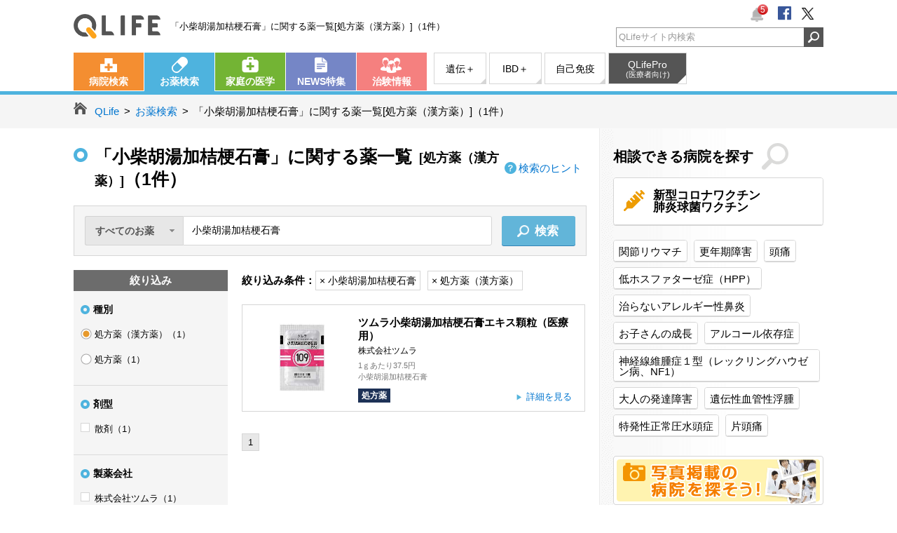

--- FILE ---
content_type: text/html; charset=UTF-8
request_url: https://www.qlife.jp/meds/search/?k=%E5%B0%8F%E6%9F%B4%E8%83%A1%E6%B9%AF%E5%8A%A0%E6%A1%94%E6%A2%97%E7%9F%B3%E8%86%8F&t=kampo
body_size: 9725
content:


<!DOCTYPE html>
<html lang="ja">
<head>
<meta charset="UTF-8">


<title>「小柴胡湯加桔梗石膏」に関する薬一覧[処方薬（漢方薬）]（1件）【QLifeお薬検索】</title>
<meta name="description" content="「小柴胡湯加桔梗石膏」に関する薬一覧[処方薬（漢方薬）]（1件）です。種別、剤形、製薬会社、薬効分類などから簡単に絞り込む事ができます。お薬の詳細ページでは、薬価、写真、効能・効果、副作用、使用法などを掲載しています。">
<meta name="keywords" content="小柴胡湯加桔梗石膏,処方薬（漢方薬）,お薬,キューライフ,QLife">
<meta name="author" content="QLife, Inc.">
<meta name="robots" content="index,follow">
<meta name="referrer" content="origin-when-cross-origin">


<meta property="og:title" content="「小柴胡湯加桔梗石膏」に関する薬一覧[処方薬（漢方薬）]（1件）" />
<meta property="og:type" content="product" />
<meta property="og:site_name" content="QLifeお薬検索" />
<meta property="og:description" content="「小柴胡湯加桔梗石膏」に関する薬一覧[処方薬（漢方薬）]（1件）です。種別、剤形、製薬会社、薬効分類などから簡単に絞り込む事ができます。お薬の詳細ページでは、薬価、写真、効能・効果、副作用、使用法などを掲載しています。" />
<meta property="og:image" content="https://www.qlife.jp/og/qlifeface.png" />
<meta property="og:url" content="https://www.qlife.jp/meds/search/?k=%E5%B0%8F%E6%9F%B4%E8%83%A1%E6%B9%AF%E5%8A%A0%E6%A1%94%E6%A2%97%E7%9F%B3%E8%86%8F&amp;t=kampo" />
<meta http-equiv="Pragma" content="no-cache">
<meta http-equiv="cache-control" content="no-cache">
<meta http-equiv="expires" content="0">
<meta name="viewport" content="width=1070">
<meta name="format-detection" content="telephone=no">

  
  

<script>
    (function(w,d,s,l,i){w[l]=w[l]||[];w[l].push({'gtm.start':
            new Date().getTime(),event:'gtm.js'});var f=d.getElementsByTagName(s)[0],
        j=d.createElement(s),dl=l!='dataLayer'?'&l='+l:'';j.async=true;j.src=
        'https://www.googletagmanager.com/gtm.js?id='+i+dl;f.parentNode.insertBefore(j,f);
    })(window,document,'script','dataLayer','GTM-52Q3L9Z');
</script>








<script>OX_dfp_ads=[];QLife_hb_config={"slots":[{"id":"pc_med_search_728x90_1","name":"\/4108249\/pc_med_search_728x90_1","size":"728x90","useAps":true,"useOpenX":true,"prebid":[{"bidder":"rubicon","params":{"accountId":"19028","siteId":"222614","zoneId":"1096754"}},{"bidder":"aol","params":{"network":"15055.1","placement":"5008995","region":"as"}},{"bidder":"yieldone","params":{"placementId":"54441"}}]},{"id":"pc_med_search_336x280_2","name":"\/4108249\/pc_med_search_336x280_2","size":["300x250","336x280"],"lazyLoad":true,"useAps":true,"useOpenX":true,"prebid":[{"bidder":"rubicon","params":{"accountId":"19028","siteId":"222614","zoneId":"1096744"}},{"bidder":"aol","params":{"network":"15055.1","placement":"4967697","region":"as"}},{"bidder":"aol","params":{"network":"15055.1","placement":"5009005","region":"as"}},{"bidder":"yieldone","params":{"placementId":"54442"}}]},{"id":"pc_med_search_336x280_3","name":"\/4108249\/pc_med_search_336x280_3","size":["300x250","336x280"],"lazyLoad":true,"useAps":true,"useOpenX":true,"prebid":[{"bidder":"rubicon","params":{"accountId":"19028","siteId":"222614","zoneId":"1096762"}},{"bidder":"aol","params":{"network":"15055.1","placement":"5009011","region":"as"}},{"bidder":"aol","params":{"network":"15055.1","placement":"5009013","region":"as"}},{"bidder":"yieldone","params":{"placementId":"54443"}}]},{"id":"pc_med_search_side_300x250_1","name":"\/4108249\/pc_med_search_side_300x250_1","size":"300x250","useAps":true,"useOpenX":true,"prebid":[{"bidder":"rubicon","params":{"accountId":"19028","siteId":"222614","zoneId":"1096746"}},{"bidder":"aol","params":{"network":"15055.1","placement":"5008979","region":"as"}},{"bidder":"aol","params":{"network":"15055.1","placement":"5009013","region":"as"}},{"bidder":"yieldone","params":{"placementId":"54444"}}]},{"id":"pc_med_search_side_300x250_2","name":"\/4108249\/pc_med_search_side_300x250_2","size":"300x250","useAps":true,"useOpenX":true,"prebid":[{"bidder":"rubicon","params":{"accountId":"19028","siteId":"222614","zoneId":"1096750"}},{"bidder":"aol","params":{"network":"15055.1","placement":"5009004","region":"as"}},{"bidder":"yieldone","params":{"placementId":"54445"}}]},{"id":"pc_all_sidebnr_300_70","name":"\/4108249\/pc_all_sidebnr_300_70","size":"300x70"},{"id":"pc_topics_1","name":"\/4108249\/pc_topics_1","size":["fluid","298x90"]},{"id":"pc_topics_2","name":"\/4108249\/pc_topics_2","size":["fluid","298x90"]},{"id":"pc_topics_3","name":"\/4108249\/pc_topics_3","size":["fluid","298x90"]},{"id":"pc_topics_4","name":"\/4108249\/pc_topics_4","size":["fluid","298x90"]},{"id":"pc_topics_5","name":"\/4108249\/pc_topics_5","size":["fluid","298x90"]},{"id":"pc_topics_6","name":"\/4108249\/pc_topics_6","size":["fluid","298x90"]}],"failsafeTimeout":3000,"apsConfig":{"pubID":"3758","bidTimeout":2000},"prebidConfig":{"debug":location.href.indexOf('pbjs_debug') > 0,"bidderTimeout":2000,"enableSendAllBids":true,"priceGranularity":{"buckets":[{"precision":2,"min":1,"max":300,"increment":1},{"precision":2,"min":300,"max":800,"increment":5},{"precision":2,"min":800,"max":2000,"increment":50},{"precision":2,"min":2000,"max":3500,"increment":100}]},"currency":{"adServerCurrency":"JPY","conversionRateFile":"https:\/\/currency.prebid.org\/latest.json","defaultRates":{"USD":{"JPY":100}},"userSync":{"iframeEnabled":true,"syncDelay":6000},"rubicon":{"singleRequest":true}}},"prebidBidderSettings":{"rubicon":{"bidCpmAdjustment":function(bidCpm) { return bidCpm * 0.80 }},"adg":{"bidCpmAdjustment":function(bidCpm) { return bidCpm * 0.85 }}},"openxUrl":"\/\/qlife-d.openx.net\/w\/1.0\/jstag?nc=4108249-QLife","targeting":{"ads_no":["0"],"abt10":["6"],"abt12":["9"],"page_name":["meds_search"]}}</script><script async src="//assets.qlife.jp/js/qlifehb-1.1.0.js"></script><script async src="//assets.qlife.jp/js/prebid-1.36.0.js"></script><script async src="//c.amazon-adsystem.com/aax2/apstag.js"></script><script async src="//qlife-d.openx.net/w/1.0/jstag?nc=4108249-QLife"></script><script async src="//www.googletagservices.com/tag/js/gpt.js"></script>


<link type="text/css" rel="stylesheet" href="/cache/css/meds_pc_20251224183314.css" />
<link rel="stylesheet" href="/meds/module/jquery-ui.css?1766568794" />
<link rel="stylesheet" href="/common/css/font/style_icon.css?1586937410" />

<style type="text/css">
.preload {
  width: 0px;
  height: 0px;
  display:none;
}
</style>

<script src="//ajax.aspnetcdn.com/ajax/jquery/jquery-1.11.3.min.js"></script>
<script>(window.jQuery || document.write('<script src="/common/js/jquery.min.js?1602642072"><\/script>'));</script>
<script src="//ajax.googleapis.com/ajax/libs/jqueryui/1.11.4/jquery-ui.min.js"></script>
<script>(window.jQuery.ui || document.write('<script src="/common/js/jquery-ui.min.js?1602642072"><\/script>'));</script>
<script type="text/javascript" src="/cache/js/meds_pc_20251224183314.js" charset="utf-8"></script>
<script src="/common/js/global_pc.js?1602642072"></script>
<script src="/common/js/qlife_view_history_pc.js?1602642072"></script>




<script>
$(document).ready(function(){
  // 閲覧履歴
  var meds_history = new QLifeViewHistory('meds');
  meds_history.outputHTML('section.meds_history',5);
});
</script>


<script type='text/javascript'>
$(document).ready(function(){
  $("img").bind('contextmenu', function(e) {
        return false;
    });
});
</script>

<script>
(function(i,s,o,g,r,a,m){i['GoogleAnalyticsObject']=r;i[r]=i[r]||function(){
(i[r].q=i[r].q||[]).push(arguments)},i[r].l=1*new Date();a=s.createElement(o),
m=s.getElementsByTagName(o)[0];a.async=1;a.src=g;m.parentNode.insertBefore(a,m)
})(window,document,'script','//www.google-analytics.com/analytics.js','ga');

ga('create', 'UA-988781-16', 'auto');
ga('require', 'GTM-NBKHLN5');

ga('send', 'pageview');


ga('create', 'UA-988781-55', 'auto', {'name': 'newTracker'});
ga('newTracker.require', 'GTM-KXB7BRV');
ga('newTracker.send', 'pageview');
</script>

<script>
jQuery(function() {
  jQuery.scrollDepth({gtmOverride:true});
});
</script>
</head>
<body class="meds drugcompany_detail">

<noscript>
    <iframe src="https://www.googletagmanager.com/ns.html?id=GTM-52Q3L9Z"
            height="0" width="0" style="display:none;visibility:hidden"></iframe>
</noscript>

<link rel="stylesheet" href="https://www.qlife.jp/common/css/jbox-combined.min.css">
<link rel="stylesheet" href="https://www.qlife.jp/common/css/badge_pc.css">
<script src="https://www.qlife.jp/common/js/jbox-combined.min.js" defer></script>

<!-- javascript - お知らせバッジ機能 (テンプレート) -->
<div style="display:none" id="notice-badge-list-template">
    <div class="notice-badge-list">
        <p class="jBox_head">お知らせ</p>
        <span class="close">
            <img src="https://www.qlife.jp/common/img/pc/btn_badge_close.png" width="25" height="25">
        </span>
    </div>
</div>

<!-- javascript お知らせ機能 (実行) -->
<script>
    window.addEventListener('DOMContentLoaded', function() {
        var script = (function(){
          var _script = document.createElement('script');
          _script.src = "https://www.qlife.jp/common/js/badge.min.js";
          return _script;
        })();
        $('#jq-notice-badge').parent().append(script);
        $('#jq-notice-badge').noticeBade({
            domain : 'https://www.qlife.jp',
            service: 'meds'
        });
    });
</script>

<header id="header">
  <div class="inner">
    <div class="logo"><a href="https://www.qlife.jp/" onclick="ga('send', 'event', 'header_ロゴ_QLife', 'www.qlife.jp/', '');">QLife</a><em class="cc">「小柴胡湯加桔梗石膏」に関する薬一覧[処方薬（漢方薬）]（1件）</em></div>
    <ul class="clubQLife cl">
      <li class="badge">
        <div id="jq-notice-badge" style="display:none;">
          <img src="https://www.qlife.jp/common/img/pc/icon_header_badge.png" width="20" height="20">
          <span style="display:none;">0</span>
        </div>
      </li>
      <li class="sns"><a rel="nofollow" href="https://www.facebook.com/QLife.inc" target="_blank" onclick="ga('send', 'event', 'header_ソーシャルボタン_フェイスブック', 'https://www.facebook.com/QLife.inc', '');"><img src="https://www.qlife.jp/common/img/pc/icon_header_fb.png" alt=""></a></li>
        <li class="sns"><a rel="nofollow" href="https://twitter.com/qlifesquare" target="_blank" onclick="ga('send', 'event', 'header_ソーシャルボタン_ツイッター', 'https://twitter.com/qlifesquare', '');"><img src="https://www.qlife.jp/common/img/pc/icon_header_tw.png" alt=""></a></li>
    </ul>
    <div id="head_srchBox" class="watermark">
      <form action="/site_search" method="get" id="srch" onsubmit="ga('send', 'event', 'header_検索フォーム_検索', 'qlife.jp', $('#head_srchInput').val());">
      <input type="text" name="q" id="head_srchInput" style="padding-left:3px; color:#999;" onfocus="if (this.value == 'QLifeサイト内検索'){ this.value = ''; this.style.color = '#333';}" onblur="if (this.value == ''){ this.value = 'QLifeサイト内検索'; this.style.color = '#999';}" value="QLifeサイト内検索">
      <input id="head_srchBtn" class="synthesis" type="image" src="https://www.qlife.jp/common/img/pc/header_btn_search.png" alt="検索アイコン">
      </form>
    </div>
  </div><!-- /.inner  -->
</header><!-- /#header -->

<nav class="gnav">
<div class="inner cl">
  <ul class="global cl">
    <li class="nv01"><a href="https://www.qlife.jp/hospital/" onclick="ga('send', 'event', 'header_グロナビ_病院検索', 'www.qlife.jp/hospital/', '');">病院検索</a></li>
    <li class="nv02"><a href="https://www.qlife.jp/meds/" onclick="ga('send', 'event', 'header_グロナビ_お薬検索', 'www.qlife.jp/meds/', '');">お薬検索</a></li>
    <li class="nv03"><a href="https://www.qlife.jp/dictionary/" onclick="ga('send', 'event', 'header_グロナビ_家庭の医学', 'www.qlife.jp/dictionary/', '');">家庭の医学</a></li>
    <li class="nv04"><a href="https://www.qlife.jp/square/" onclick="ga('send', 'event', 'header_グロナビ_NEWS特集', 'www.qlife.jp/square/', '');">NEWS特集</a></li>
    <li class="nv05"><a href="https://join.qlife.jp/" onclick="ga('send', 'event', 'header_グロナビ_治験情報', 'join.qlife.jp/', '');">治験情報</a></li>
  </ul>
  <ul class="sub cl">
    <li class="nv03"><a target="_blank" href="https://genetics.qlife.jp/" onclick="ga('send', 'event', 'header_グロナビ（サブ）_遺伝性疾患＋', 'genetics.qlife.jp', '');">遺伝＋</a></li>
    <li class="nv04"><a target="_blank" href="https://ibd.qlife.jp/" onclick="ga('send', 'event', 'header_グロナビ（サブ）_IBD＋', 'ibd.qlife.jp', '');">IBD＋</a></li>
    <li class="nv05"><a target="_blank" href="https://autoimmune.qlife.jp/" onclick="ga('send', 'event', 'header_グロナビ（サブ）_自己免疫', 'autoimmune.qlife.jp', '');">自己免疫</a></li>
    <li class="nv07 qlifepro"><a target="_blank" href="http://www.qlifepro.com/" onclick="ga('send', 'event', 'header_グロナビ（サブ）_医療者向け', 'www.qlifepro.com/', '');">QLifePro<span>(医療者向け)</span></a></li>
  </ul>
</div><!-- /.inner  -->
</nav><!-- /.gnav -->


<nav class="topic_path">
<ul class="cl" itemscope itemtype="http://schema.org/BreadcrumbList">

  <li itemprop="itemListElement" itemscope itemtype="http://schema.org/ListItem"><a itemprop="item" onclick="ga('send', 'event', 'main_パンくず_パンくず', 'www.qlife.jp', '');" href="/"><span itemprop="name">QLife</span></a></li>
  <li itemprop="itemListElement" itemscope itemtype="http://schema.org/ListItem"><a itemprop="item" onclick="ga('send', 'event', 'main_パンくず_パンくず', 'www.qlife.jp/meds/', '');" href="/meds/"><span itemprop="name">お薬検索</span></a></li>

<li itemprop="itemListElement" itemscope itemtype="http://schema.org/ListItem"><span itemprop="name">「小柴胡湯加桔梗石膏」に関する薬一覧[処方薬（漢方薬）]（1件）</span></li>


</ul>
</nav><!-- /.topic-path -->


<section class="fixed_header hide">
  <nav class="fh_nav">
<div class="inner cl">
  <ul class="global cl">
    <li class="nv01"><a href="https://www.qlife.jp/hospital/" onclick="ga('send', 'event', 'header_フローティングメニュー_病院検索', 'www.qlife.jp/hospital/', '');">病院検索</a></li>
    <li class="nv02"><a href="https://www.qlife.jp/meds/" onclick="ga('send', 'event', 'header_フローティングメニュー_お薬検索', 'www.qlife.jp/meds/', '');">お薬検索</a></li>
    <li class="nv03"><a href="https://www.qlife.jp/dictionary/" onclick="ga('send', 'event', 'header_フローティングメニュー_家庭の医学', 'www.qlife.jp/dictionary/', '');">家庭の医学</a></li>
    <li class="nv04"><a href="https://www.qlife.jp/square/" onclick="ga('send', 'event', 'header_フローティングメニュー_NEWS特集', 'www.qlife.jp/square/', '');">NEWS特集</a></li>
    <li class="nv05"><a href="https://join.qlife.jp/" onclick="ga('send', 'event', 'header_フローティングメニュー_治験情報', 'join.qlife.jp/', '');">治験情報</a></li>
  </ul>
  <ul class="sub cl">
    <li class="nv03"><a target="_blank" href="https://genetics.qlife.jp/" onclick="ga('send', 'event', 'header_フローティングメニュー（サブ）_遺伝性疾患＋', 'genetics.qlife.jp', '');">遺伝＋</a></li>
    <li class="nv04"><a target="_blank" href="https://ibd.qlife.jp/" onclick="ga('send', 'event', 'header_フローティングメニュー（サブ）_IBD＋', 'ibd.qlife.jp', '');">IBD＋</a></li>
    <li class="nv05"><a target="_blank" href="https://autoimmune.qlife.jp/" onclick="ga('send', 'event', 'header_フローティングメニュー（サブ）_自己免疫', 'autoimmune.qlife.jp', '');">自己免疫</a></li>
    <li class="nv07 qlifepro"><a target="_blank" href="http://www.qlifepro.com/" onclick="ga('send', 'event', 'header_フローティングメニュー（サブ）_医療者向け', 'www.qlifepro.com/', '');">QLifePro<span>(医療者向け)</span></a></li>
  </ul>
</div><!-- /.inner  -->

  </nav>
<!-- NOT DETAIL -->

</section><!-- /.fixed_header -->

<section id="container" class="cl">

<main id="main">


<article id="contents">
<section class="page_header">
  <h1 class="page_title">「小柴胡湯加桔梗石膏」に関する薬一覧<span class="page_title-small">[処方薬（漢方薬）]</span>（1件）</h1>
  <p class="hint"><a id="modal-open" class="button-link"><img src="/common/img/pc/mark_hint-meds.png">検索のヒント</a></p>
</section><!-- /.page_header -->

      <section class="search_form cl">
    <section class="search_meds">
    <form fid="0" action="" method="get" onsubmit="return medsearch(this);">
      <div class="form_inner">
        <div class="category_select_box">
          <select id="select_medstype">
            <option value="all" >すべてのお薬</option>
            <option value="rx" >処方薬</option>
            <option value="otc" >市販薬</option>
          </select>
        </div>
        <input class="search_input medsSrchInput" type="text" name="k" onfocus="if (this.value == 'お薬の名前、症状・病名などを入力してください'){ this.value = ''; this.style.color = '#333';}" onblur="if (this.value == ''){ this.value = 'お薬の名前、症状・病名などを入力してください'; this.style.color = '#999';}" value="小柴胡湯加桔梗石膏"
        >
        <input class="search_button" type="submit" value="検索" >
      </div><!-- /.form_inner -->
    </form>
    </section><!-- /.search_meds -->
  </section><!-- /.search_form -->

  <script type='text/javascript'>
  function getMedsSearchKeyword(form) {
    var kw = $(form).find('input.medsSrchInput').val();
    if (kw == 'お薬の名前、症状・病名などを入力してください') {
      return '';
    }
    return kw;
  }

  function medsearch(form, event_category) {
    var kw = getMedsSearchKeyword(form);
    var ga_ec = typeof event_category === 'undefined' ? 'main_検索フォーム_検索' : event_category;

    ga('send', 'event', ga_ec, 'www.qlife.jp/meds/search/', kw);
    var meds_type = $('#select_medstype option:selected').val();
    var query = 'k=' + encodeURIComponent(kw);
    if (meds_type != 'all') {
      query = query + '&t=' + encodeURIComponent(meds_type);
    }
    var url='/meds/search/?' + query + '&frm=on';

    location.href=url;
    return false;
  }
  </script>

  <div id="modal-content">
  	<!-- モーダルウィンドウのコンテンツ開始 -->
  <section>
  <div class="page_header">
    <p class="page_title">検索のヒント</p>
    <p>QLifeお薬検索の入力フォームにキーワードを入力する事で処方薬、市販薬合わせて数万種類のお薬の中からお探しのお薬を検索する事が出来ます。</p>
  </div><!-- /.page_header -->

  <article class="para">
    <p class="heading_level2">製品名</p>
    <p class="text_body">
      処方されたお薬の製品名から探す事が出来ます。正確でなくても、一部分だけでも検索できます。ひらがな・かたかなでの検索も可能です。<br>（例）タミフル
    </p>
  </article>

  <article class="para">
    <p class="heading_level2">カプセルやパッケージに刻印されている記号、番号【処方薬のみ】</p>
    <p class="text_body">
      製品名が分からないお薬の場合は、そのものに刻印されている記号類から検索する事が出来ます。正確でなくても、一部分だけでも検索できます。<br>（例）0.5g、TG-DS
    </p>
  </article>

  <article class="para">
    <p class="heading_level2">一般的に診断される疾患名</p>
    <p class="text_body">
      その薬剤が処方される一般的な用途の疾患名から探すこともできます。正確でなくても、一部分だけでも検索できます。<br>（例）花粉症、アトピー、多発性硬化症
    </p>
  </article>

  <article class="para">
    <p class="heading_level2">感じる症状</p>
    <p class="text_body">
      具体的な症状があれば、症状から検索できます。<br>（例）寒気、頭痛、発熱
    </p>
  </article>

  <article class="para">
    <p class="heading_level2">パッケージやお薬の色や形態</p>
    <p class="text_body">
      容器や錠剤の色、液体や軟膏などの形態などから探すこともできます。<br>（例）赤色、ピンク色、液体、錠剤、軟膏
    </p>
  </article>

  <article class="para">
    <p class="heading_level2">製薬会社名</p>
    <p class="text_body">
      お薬を製造、販売している製薬会社名で探し、登録されているお薬から探すこともできます。正確でなくても、社名の一部分だけでも検索できます。ひらがな・かたかなでの検索も可能です。<br>（例）アストラゼネカ、ファイザー、しおのぎ、大正製薬、武田薬品
    </p>
  </article>

  <div class="page_header">
    <p class="page_title">専門家向け</p>
  </div><!-- /.page_header -->

  <article class="para">
    <p class="heading_level2">レセプト電算コード</p>
    <p class="text_body">
      9桁のレセプト電算コードを入力する事で探す事も出来ます。必ず半角数字で9桁入力する事が必要です。<br>（例）610406053
    </p>
  </article>

  <article class="para">
    <p class="heading_level2">主成分、一般名</p>
    <p class="text_body">
      主成分名（一般名）で検索する事が出来ます。<br>（例）アロプリノール、Allopurinol
    </p>
  </article>

  <article class="para">
    <p class="heading_level2">JANコード【市販薬のみ】</p>
    <p class="text_body">
      商品流通コード（JANコード）で検索する事が出来ます。JANコードは通常、商品パッケージに印刷されているバーコードと同一です。<br>（例）4903301010968
    </p>
  </article>
</section>
  	<!-- モーダルウィンドウのコンテンツ終了 -->
  </div><!-- /#modal-content -->


<div id="pc_med_search_728x90_1" class="ad ad-728x90"></div>

  <section class="meds_search_result cl">
    <section class="item_list">
      <p class="option_tags"><em>絞り込み条件：</em><span onclick="ga('send', 'event', 'main_絞り込み条件_解除', 'www.qlife.jp/meds/search/', '');location.href='/meds/search/?t=kampo'">× 小柴胡湯加桔梗石膏</span><span onclick="ga('send', 'event', 'main_絞り込み条件_解除', 'www.qlife.jp/meds/search/', '');location.href='/meds/search/?k=小柴胡湯加桔梗石膏'">× 処方薬（漢方薬）</span></p>
      <div class="item cl">
        <a class="cl" href="/meds/rx9078.html" onclick="ga('send', 'event', 'main_お薬一覧_お薬', 'www.qlife.jp/meds/', '1_1')">
          <div class="box_figure"><figure><img src="/meds/img/packageinsert/basic/5200074D1022/5200074D1022_004.jpg" alt="ツムラ小柴胡湯加桔梗石膏エキス顆粒（医療用）" oncontextmenu="return false;" onerror="this.src='/meds/img/pc/medicine_noimage.jpg';"></figure></div>
          <div class="box_text">
          <h2 class="name"><em>ツムラ小柴胡湯加桔梗石膏エキス顆粒（医療用）</em>株式会社ツムラ</h2>
          <p class="detail"><small>1ｇあたり37.5円<br>小柴胡湯加桔梗石膏</small></p>
          <p class="tags"><span>処方薬</span></p>
          <p class="to_detail_label">詳細を見る</p>
          </div>
        </a>
      </div>
    <nav class="pager">
      <ul class="cl">
          <li class="act">1</li>
        </ul>
    </nav>

    </section><!-- /.item_list -->

<section class="search_option_block">
    <section class="search_option">
      <p class="search_option_filter">絞り込み</p>
            <div class="opt_list">
        <h3>種別</h3>
        <ul class="cb_list cl">
                  <li><a href="/meds/search/?k=小柴胡湯加桔梗石膏#main" class="cb_list_checkbox"><input type="radio" name="meds_search-type" id="opt-type-kampo" value="kampo" checked onclick="ga('send', 'event', 'main_絞り込み_種別', 'www.qlife.jp/meds/search/', '');location.href='/meds/search/?k=小柴胡湯加桔梗石膏#main';"><label for="opt-type-kampo">処方薬（漢方薬）（1）</label></a></li>
                  <li><a href="/meds/search/?k=小柴胡湯加桔梗石膏&amp;t=rx#main" class="cb_list_checkbox"><input type="radio" name="meds_search-type" id="opt-type-rx" value="rx" onclick="ga('send', 'event', 'main_絞り込み_種別', 'www.qlife.jp/meds/search/', '');location.href='/meds/search/?k=小柴胡湯加桔梗石膏&amp;t=rx#main';"><label for="opt-type-rx">処方薬（1）</label></a></li>
                </ul>
      </div>
      
            <div class="opt_list">
        <h3>剤型</h3>
        <ul class="cb_list cl">
                  <li><a href="/meds/search/?k=小柴胡湯加桔梗石膏&amp;t=kampo&amp;f=1#main" class="cb_list_checkbox"><input type="checkbox" name="meds_search-form" id="opt-form-1" value="1" onclick="ga('send', 'event', 'main_絞り込み_剤形', 'www.qlife.jp/meds/search/', '');location.href='/meds/search/?k=小柴胡湯加桔梗石膏&amp;t=kampo&amp;f=1#main';"><label for="opt-form-1">散剤（1）</label></a></li>
                </ul>
      </div>
      
            <div class="opt_list">
        <h3>製薬会社</h3>
        <ul class="cb_list">
                              <li><a href="/meds/search/?k=小柴胡湯加桔梗石膏&amp;t=kampo&amp;m=67#main" class="cb_list_checkbox"><input type="checkbox" name="meds_search-maker" id="opt-maker-67" value="67" onclick="ga('send', 'event', 'main_絞り込み_製薬会社', 'www.qlife.jp/meds/search/', '');location.href='/meds/search/?k=小柴胡湯加桔梗石膏&amp;t=kampo&amp;m=67#main';"><label for="opt-maker-67">株式会社ツムラ（1）</label></a></li>
                                    </ul>
              </div>
      
            <div class="opt_list">
        <h3>薬効分類</h3>
        <ul class="cb_list">
                  <li>
            <a>生薬及び漢方処方に基づく医薬品（1）</a>
            <ul>
                            <a>漢方製剤（1）</a>
                <ul>
                                  <li><a href="/meds/search/?k=小柴胡湯加桔梗石膏&amp;t=kampo&amp;e=520#main" class="cb_list_checkbox"><input type="checkbox" name="meds_search-efficacyclass" id="opt-efficacyclass-520" value="" onclick="ga('send', 'event', 'main_絞り込み_薬効分類', 'www.qlife.jp/meds/search/', '');location.href='/meds/search/?k=小柴胡湯加桔梗石膏&amp;t=kampo&amp;e=520#main';"><label for="opt-efficacyclass-520">その他（1）</label></a></li>
                                </ul>
                        </ul>
          </li>
                </ul>
      </div>
            
    </section><!-- /.search-option -->
</section>

<!-- /.meds_search_result --></section>

<script src="/common/js/orgsearchlist.js?1602642072"></script>
<script>
$(function() {
  const orgsearch = new Orgsearch();
  orgsearch.setHost("www.qlifeweb.jp");
  orgsearch.setKeyword("小柴胡湯加桔梗石膏");
  orgsearch.render('orgsearch-list');
});
</script>
<div class='orgsearch-list' style='display:none'></div>

<!-- M3連携追加 -->
<section class="meds_search_result cl">
  <section class="item_list ask_item_list meds_qa">
    <h3 class="heading_level2">小柴胡湯加桔梗石膏に関する医師Q&amp;A</h3>
    <div class="item">
        <a onclick="ga('send', 'event', 'main_検索結果一覧下_アスクドクターズ', 'www.askdoctors.jp/introduction', '');" href="/qa/qa_detail_4901844">
         <div class="ask_title-box">
            <h3><img src="/meds/img/pc/icon_Q.png" alt="Q">薬の飲み合わせについて</h3>
            <ul class="ask_author-info"><li><span>2025/02/11</span></li></ul>
         </div>
          <div class="ask_comment-box">
            <p>薬の飲み合わせについて質問です。

3週間ほど前に39度の発熱があり、内科を受診したところコロナとインフ…<span class="ask_link-box">続きを見る</span></p>
          </div>
        </a>
    </div>
    <div class="item">
        <a onclick="ga('send', 'event', 'main_検索結果一覧下_アスクドクターズ', 'www.askdoctors.jp/introduction', '');" href="/qa/qa_detail_5287726">
         <div class="ask_title-box">
            <h3><img src="/meds/img/pc/icon_Q.png" alt="Q">薬の飲み合わせについて</h3>
            <ul class="ask_author-info"><li><span>2025/12/02</span></li></ul>
         </div>
          <div class="ask_comment-box">
            <p>昨日から子宮腺筋症の
治療薬として、
ジェノゲストを飲み始めました。

今朝から喉がちょっとおかし…<span class="ask_link-box">続きを見る</span></p>
          </div>
        </a>
    </div>
    <div class="item">
        <a onclick="ga('send', 'event', 'main_検索結果一覧下_アスクドクターズ', 'www.askdoctors.jp/introduction', '');" href="/qa/qa_detail_5196953">
         <div class="ask_title-box">
            <h3><img src="/meds/img/pc/icon_Q.png" alt="Q">新型コロナ鼻づまり点鼻のやりかた</h3>
            <ul class="ask_author-info"><li><span>2025/09/19</span></li></ul>
         </div>
          <div class="ask_comment-box">
            <p>昨日、コロナ陽性になり増した。
現在。鼻づまり、喉の痛みと、咳、痰です。
薬はロキソニン、レパミド…<span class="ask_link-box">続きを見る</span></p>
          </div>
        </a>
    </div>
  </section>
</section>
<!-- /M3連携追加 -->

<div class="bnr_col02_area clearfix">
  <div id="pc_med_search_336x280_2" class="bnr_left ad-336x280"></div>
  <div id="pc_med_search_336x280_3" class="bnr_right ad-336x280"></div>
</div>

  <section class="notice">
    <p><img src="/common/img/pc/mark_notice_14x14.png">ご利用に当たっての注意事項</p>
    <ul>
      <li>・掲載している情報は、掲載製薬会社の提供情報を元に、処方薬に関しては、くすりの適正使用協議会が、市販薬（OTC）はセルフメディケーション・データベースセンターが独自に編纂したものです。正確な情報に努めておりますが、内容を完全に保証するものではありません。</li>
      <li>・より詳細な情報を望まれる場合は、担当の医師または薬剤師におたずねください。</li>
      <li>・当サービスによって生じた損害について、株式会社QLife及び、くすりの適正使用協議会、セルフメディケーション・データベースセンターではその賠償の責任を一切負わないものとします。</li>
    </ul>
  </section><!-- /.notice -->

</article><!-- /#contents -->


</main><!-- /#main -->


<aside id="sidebar">
<div class="sideinner">

  <p class="search_title">相談できる病院を探す</p>
<ul class="freq_list">
  <li class="sn05"><a href="https://www.qlifeweb.jp/vaccine/" target="_blank">新型コロナワクチン<br>肺炎球菌ワクチン</a></li>
</ul>
<ul class="keyword_list">
  <li><a class="link_qlifeweb" rel="nofollow" href="https://www.qlifeweb.jp/ra/" target="_blank" onclick="ga('send', 'event', 'side_専用検索_関節リウマチ', 'www.qlifeweb.jp/ra/', '');">関節リウマチ</a></li>
  <li><a class="link_qlifeweb" rel="nofollow" href="https://www.qlifeweb.jp/menopause/" target="_blank" onclick="ga('send', 'event', 'side_専用検索_更年期障害', 'www.qlifeweb.jp/menopause/', '');">更年期障害</a></li>
  <li><a class="link_qlifeweb" rel="nofollow" href="https://www.qlifeweb.jp/zutsu/" target="_blank" onclick="ga('send', 'event', 'side_専用検索_頭痛', 'www.qlifeweb.jp/zutsu/', '');">頭痛</a></li>
  <li><a class="link_qlifeweb" rel="nofollow" href="https://www.qlifeweb.jp/hpp/" target="_blank" onclick="ga('send', 'event', 'side_専用検索_低ホスファターゼ症（HPP）', 'www.qlifeweb.jp/hpp/', '');">低ホスファターゼ症（HPP）</a></li>
  <li><a class="link_qlifeweb" rel="nofollow" href="https://www.qlifeweb.jp/daniallergy/" target="_blank" onclick="ga('send', 'event', 'side_専用検索_アレルゲン免疫療法（舌下免疫療法）', 'www.qlifeweb.jp/daniallergy/', '');">治らないアレルギー性鼻炎</a></li>
  <li><a class="link_qlifeweb" rel="nofollow" href="https://www.qlifeweb.jp/growthdisorder/" target="_blank" onclick="ga('send', 'event', 'side_専用検索_お子さんの成長', 'www.qlifeweb.jp/growthdisorder/', '');">お子さんの成長</a></li>
  <li><a class="link_qlifeweb" rel="nofollow" href="https://www.qlifeweb.jp/genshu/" target="_blank" onclick="ga('send', 'event', 'side_専用検索_アルコール依存症', 'www.qlifeweb.jp/genshu/', '');">アルコール依存症</a></li>
  <li><a class="link_qlifeweb" rel="nofollow" href="https://www.qlifeweb.jp/nf1/" target="_blank" onclick="ga('send', 'event', 'side_専用検索_神経線維腫症１型（レックリングハウゼン病、NF1）', 'www.qlifeweb.jp/nf1/', '');">神経線維腫症１型（レックリングハウゼン病、NF1）</a></li>
  <li><a class="link_qlifeweb" rel="nofollow" href="https://www.qlifeweb.jp/adultdd/" target="_blank" onclick="ga('send', 'event', 'side_専用検索_大人の発達障害', 'www.qlifeweb.jp/adultdd/', '');">大人の発達障害</a></li>
  <li><a class="link_qlifeweb" rel="nofollow" href="https://www.qlifeweb.jp/haekensaku/" target="_blank" onclick="ga('send', 'event', 'side_専用検索_遺伝性血管性浮腫', 'www.qlifeweb.jp/haekensaku/', '');">遺伝性血管性浮腫</a></li>
  <li><a class="link_qlifeweb" href="https://www.qlife.jp/square/feature/inph/story50532.html" target="_blank" onclick="ga('send', 'event', 'side_専用検索_特発性正常圧水頭症', 'www.qlife.jp/square/feature/inph/story50532.html', '');">特発性正常圧水頭症</a></li>
  <li><a class="link_qlifeweb" rel="nofollow" href="https://www.qlifeweb.jp/henzutsu/" target="_blank" onclick="ga('send', 'event', 'side_専用検索_片頭痛', 'www.qlifeweb.jp/henzutsu/', '');">片頭痛</a></li>
</ul><!-- /.keyword_list  -->


      <div id="pc_med_search_side_300x250_1" class="ad-side ad-300x250"></div>
  
  <ul class="banner">

    <li><a href="/photo_hospital_1" onclick="ga('send', 'event', 'side_バナー_横長バナー', 'www.qlife.jp/photo_hospital_1', '');"><img src="/common/img/pc/side_banner_photo.png?1580874641" alt="写真掲載の病院を探そう！"></a></li>
    <li><a href="/disease_explanation/" onclick="ga('send', 'event', 'side_バナー_信頼できる病気解説サイト集バナー', 'www.qlife.jp/disease_explanation/', '');"><img src="/common/img/pc/side_banner_dtcsites.png?1580874641" alt="信頼できる病気解説サイト集"></a></li>
    <li class="dfp_wrapper">
      <div id="pc_all_sidebnr_300_70" class="ad-side ad-300x70"></div>
    </li>
  </ul><!-- /.banner  -->

  
  
<div class="meds_menu">
  <section class="meds_history" ></section><!-- /.meds_history  -->
</div><!-- /.meds_menu  -->
  

<section class="side_topics">
  <p>注目のトピックス</p>
  <section class="topics_list">
<div id="pc_topics_1"></div>
<div id="pc_topics_2"></div>
<div id="pc_topics_3"></div>
<div id="pc_topics_4"></div>
<div id="pc_topics_5"></div>
<div id="pc_topics_6"></div>
  </section><!-- /.topics_list -->
</section><!-- /.side_topics  -->


  <div id="pc_med_search_side_300x250_2" class="ad-side ad-300x250"></div>


</div><!-- /.sideinner -->
</aside><!-- /#sidebar -->



</section><!-- /#container -->

<footer id="footer">
<div class="inner">
  <ul class="cl">
    <li><a href="/about-qlife.html">QLifeとは</a></li>
    <li><a target="_blank" href="http://www.qlife.co.jp/idea/toinstitution">医療機関のみなさまへ</a></li>
    <li><a target="_blank" href="https://www.qlife.jp/member/new_hospital_inquiry/index.php">新規病院情報登録(無料)</a></li>
    <li><a target="_blank" href="http://www.qlife.co.jp/terms">利用規約</a></li>
    <li><a target="_blank" href="http://www.qlife.co.jp/privacypolicy">個人情報保護方針</a></li>
    <li><a target="_blank" href="http://www.qlife.co.jp/">会社概要</a></li>
    <li><a target="_blank" href="https://www.qlife.jp/members/support/">お問い合わせ</a></li>
    <li><a href="/faq.html">よくある質問</a></li>
    <li><a href="/sitemap">サイトマップ</a></li>
  </ul>
  <p class="backtop"><a href="#header">ページトップへ戻る</a></p>
  <p class="copy">&copy; QLife, Inc.</p>
</div><!-- /.inner  -->
</footer><!-- /#footer -->


<script src="https://cdn.onesignal.com/sdks/OneSignalSDK.js" async=""></script>
<script>
  var OneSignal = window.OneSignal || [];
  OneSignal.push(function() {
    OneSignal.init({
      appId: "e90a4320-c8c6-4aea-b8d8-77561b966d0e",
    });
  });
</script>
</body>
</html>

--- FILE ---
content_type: text/html; charset=utf-8
request_url: https://www.google.com/recaptcha/api2/aframe
body_size: 184
content:
<!DOCTYPE HTML><html><head><meta http-equiv="content-type" content="text/html; charset=UTF-8"></head><body><script nonce="kpnXNnqaXB_dJMFLcAmOJA">/** Anti-fraud and anti-abuse applications only. See google.com/recaptcha */ try{var clients={'sodar':'https://pagead2.googlesyndication.com/pagead/sodar?'};window.addEventListener("message",function(a){try{if(a.source===window.parent){var b=JSON.parse(a.data);var c=clients[b['id']];if(c){var d=document.createElement('img');d.src=c+b['params']+'&rc='+(localStorage.getItem("rc::a")?sessionStorage.getItem("rc::b"):"");window.document.body.appendChild(d);sessionStorage.setItem("rc::e",parseInt(sessionStorage.getItem("rc::e")||0)+1);localStorage.setItem("rc::h",'1768945040762');}}}catch(b){}});window.parent.postMessage("_grecaptcha_ready", "*");}catch(b){}</script></body></html>

--- FILE ---
content_type: text/css
request_url: https://www.qlife.jp/common/css/font/style_icon.css?1586937410
body_size: 966
content:
@font-face {
  font-family: 'icomoon';
  src:  url('fonts/icomoon.eot?tmc9rg');
  src:  url('fonts/icomoon.eot?tmc9rg#iefix') format('embedded-opentype'),
    url('fonts/icomoon.ttf?tmc9rg') format('truetype'),
    url('fonts/icomoon.woff?tmc9rg') format('woff'),
    url('fonts/icomoon.svg?tmc9rg#icomoon') format('svg');
  font-weight: normal;
  font-style: normal;
  font-display: block;
}

.icomoon:before {
  /* use !important to prevent issues with browser extensions that change fonts */
  font-family: 'icomoon' !important;
  speak: none;
  font-style: normal;
  font-weight: normal;
  font-variant: normal;
  text-transform: none;
  line-height: 1;

  /* Better Font Rendering =========== */
  -webkit-font-smoothing: antialiased;
  -moz-osx-font-smoothing: grayscale;
}

.icon-specialist_01:before {
  content: "\e959";
}
.icon-circlewindow_01:before {
  content: "\e958";
}
.icon-circlearwleft_01:before {
  content: "\e956";
}
.icon-circlearwright_01:before {
  content: "\e957";
}
.icon-chkbox_circle_01:before {
  content: "\e954";
}
.icon-arwright_03:before {
  content: "\e953";
}
.icon-search_01:before {
  content: "\e955";
}
.icon-arwright_02:before {
  content: "\e952";
}
.icon-good_01:before {
  content: "\e951";
}
.icon-doctor_02:before {
  content: "\e94b";
}
.icon-facility_01:before {
  content: "\e94c";
}
.icon-reception_01:before {
  content: "\e94d";
}
.icon-staff_01:before {
  content: "\e94e";
}
.icon-time_02:before {
  content: "\e94f";
}
.icon-treatment_01:before {
  content: "\e950";
}
.icon-tel_ask_01:before {
  content: "\e94a";
}
.icon-menu_default_kana_01:before {
  content: "\e949";
}
.icon-Rehabili_01:before {
  content: "\e948";
}
.icon-bookmark_01:before {
  content: "\e945";
}
.icon-kuchikomi_02:before {
  content: "\e946";
}
.icon-pencil_01:before {
  content: "\e947";
}
.icon-window_01:before {
  content: "\e944";
}
.icon-bell_01:before {
  content: "\e92c";
}
.icon-blocks_01:before {
  content: "\e92d";
}
.icon-calculator_02:before {
  content: "\e92e";
}
.icon-funnel_01:before {
  content: "\e92f";
}
.icon-hospital_02:before {
  content: "\e930";
}
.icon-hospital_03:before {
  content: "\e931";
}
.icon-kanpo_01:before {
  content: "\e932";
}
.icon-list_01:before {
  content: "\e933";
}
.icon-login_02:before {
  content: "\e934";
}
.icon-logout_02:before {
  content: "\e935";
}
.icon-man_01:before {
  content: "\e936";
}
.icon-man_02:before {
  content: "\e937";
}
.icon-medical_01:before {
  content: "\e938";
}
.icon-medical_02:before {
  content: "\e939";
}
.icon-menu_close_01:before {
  content: "\e93a";
}
.icon-menu_default_01:before {
  content: "\e93b";
}
.icon-people_01:before {
  content: "\e93c";
}
.icon-people_02:before {
  content: "\e93d";
}
.icon-pill_011:before {
  content: "\e93e";
}
.icon-pill_02:before {
  content: "\e93f";
}
.icon-qr_01:before {
  content: "\e940";
}
.icon-share_01:before {
  content: "\e941";
}
.icon-sort_01:before {
  content: "\e942";
}
.icon-speaker_01:before {
  content: "\e943";
}
.icon-home_01:before {
  content: "\e928";
}
.icon-login_01:before {
  content: "\e929";
}
.icon-logout_01:before {
  content: "\e92a";
}
.icon-mail_01:before {
  content: "\e92b";
}
.icon-crown_01:before {
  content: "\e926";
}
.icon-calendar_01:before {
  content: "\e927";
}
.icon-must_01:before {
  content: "\e923";
}
.icon-radio_01:before {
  content: "\e924";
}
.icon-radio_on_01:before {
  content: "\e925";
}
.icon-book_01:before {
  content: "\e920";
}
.icon-memo_02:before {
  content: "\e921";
}
.icon-schoolcap_01:before {
  content: "\e922";
}
.icon-paper_01:before {
  content: "\e91f";
}
.icon-map_02:before {
  content: "\e91e";
}
.icon-question_01:before {
  content: "\e91d";
}
.icon-chk_01:before {
  content: "\e91b";
}
.icon-cross_02:before {
  content: "\e91c";
}
.icon-facebook_01:before {
  content: "\e919";
}
.icon-twitter_01:before {
  content: "\e91a";
}
.icon-checksheet:before {
  content: "\e915";
}
.icon-hospitalsheet:before {
  content: "\e916";
}
.icon-pill_01:before {
  content: "\e917";
}
.icon-calculator_01:before {
  content: "\e918";
}
.icon-pc_01:before {
  content: "\e90a";
}
.icon-kuchikomi_01:before {
  content: "\e90b";
}
.icon-tag_01:before {
  content: "\e90c";
}
.icon-hospital_01:before {
  content: "\e90d";
}
.icon-tel_01:before {
  content: "\e90e";
}
.icon-time_01:before {
  content: "\e90f";
}
.icon-doctor_01:before {
  content: "\e910";
}
.icon-memo_01:before {
  content: "\e911";
}
.icon-parking_01:before {
  content: "\e912";
}
.icon-station_01:before {
  content: "\e913";
}
.icon-map_01:before {
  content: "\e914";
}
.icon-arwbtm_01:before {
  content: "\e900";
}
.icon-arwleft_01:before {
  content: "\e901";
}
.icon-arwright_01:before {
  content: "\e902";
}
.icon-arwtop_01:before {
  content: "\e903";
}
.icon-chkbox_01:before {
  content: "\e904";
}
.icon-chkbox_on_01:before {
  content: "\e905";
}
.icon-cross_01:before {
  content: "\e906";
}
.icon-loope_01:before {
  content: "\e907";
}
.icon-minus_01:before {
  content: "\e908";
}
.icon-plus_01:before {
  content: "\e909";
}


--- FILE ---
content_type: text/plain
request_url: https://www.google-analytics.com/j/collect?v=1&_v=j102&a=244898510&t=pageview&_s=1&dl=https%3A%2F%2Fwww.qlife.jp%2Fmeds%2Fsearch%2F%3Fk%3D%25E5%25B0%258F%25E6%259F%25B4%25E8%2583%25A1%25E6%25B9%25AF%25E5%258A%25A0%25E6%25A1%2594%25E6%25A2%2597%25E7%259F%25B3%25E8%2586%258F%26t%3Dkampo&ul=en-us%40posix&dt=%E3%80%8C%E5%B0%8F%E6%9F%B4%E8%83%A1%E6%B9%AF%E5%8A%A0%E6%A1%94%E6%A2%97%E7%9F%B3%E8%86%8F%E3%80%8D%E3%81%AB%E9%96%A2%E3%81%99%E3%82%8B%E8%96%AC%E4%B8%80%E8%A6%A7%5B%E5%87%A6%E6%96%B9%E8%96%AC%EF%BC%88%E6%BC%A2%E6%96%B9%E8%96%AC%EF%BC%89%5D%EF%BC%881%E4%BB%B6%EF%BC%89%E3%80%90QLife%E3%81%8A%E8%96%AC%E6%A4%9C%E7%B4%A2%E3%80%91&sr=1280x720&vp=1280x720&_u=KGBAAEADQAAAACAAI~&jid=182632630&gjid=515745438&cid=1196506177.1768945033&tid=UA-988781-16&_gid=790523786.1768945033&_r=1&_slc=1&z=930261757
body_size: -475
content:
2,cG-FS5QMX2T1Q

--- FILE ---
content_type: application/javascript; charset=utf-8
request_url: https://fundingchoicesmessages.google.com/f/AGSKWxX5zKO-N6Inf9b9zvGdIB4wAgTDGDWvUIvD6BP-JUWqjRBmqL1AEYrb6vz5Tjv9_LmVfBQHk8EdQmVpcDmOxwWHRSHgSjweHpmzaLIvZOiZ5R0MLwTQVQ3nhQUNAvrym8oSekngpIC5L8LluVf65wD89KK6EmWrRApkM2dVu0NtnouT2xVXcYDcJOLw/_.js?dfp=/popunderking.-486x60./css/adv.-ad-random/
body_size: -1289
content:
window['97bd62cb-c948-4fb1-92d9-0ae87b3d313b'] = true;

--- FILE ---
content_type: application/javascript
request_url: https://assets.qlife.jp/js/qlifehb-1.1.0.js
body_size: 6453
content:
!function(n){var i={};function o(t){if(i[t])return i[t].exports;var e=i[t]={i:t,l:!1,exports:{}};return n[t].call(e.exports,e,e.exports,o),e.l=!0,e.exports}o.m=n,o.c=i,o.d=function(t,e,n){o.o(t,e)||Object.defineProperty(t,e,{enumerable:!0,get:n})},o.r=function(t){"undefined"!=typeof Symbol&&Symbol.toStringTag&&Object.defineProperty(t,Symbol.toStringTag,{value:"Module"}),Object.defineProperty(t,"__esModule",{value:!0})},o.t=function(e,t){if(1&t&&(e=o(e)),8&t)return e;if(4&t&&"object"==typeof e&&e&&e.__esModule)return e;var n=Object.create(null);if(o.r(n),Object.defineProperty(n,"default",{enumerable:!0,value:e}),2&t&&"string"!=typeof e)for(var i in e)o.d(n,i,function(t){return e[t]}.bind(null,i));return n},o.n=function(t){var e=t&&t.__esModule?function(){return t.default}:function(){return t};return o.d(e,"a",e),e},o.o=function(t,e){return Object.prototype.hasOwnProperty.call(t,e)},o.p="",o(o.s=2)}([function(t,e,n){"use strict";function i(t){return"[QLife Header Bidding] "+t}Object.defineProperty(e,"__esModule",{value:!0});var o=function(){function t(){}return t.debug=function(t){for(var e=[],n=1;n<arguments.length;n++)e[n-1]=arguments[n];console,[i(t)].concat(e)},t.info=function(t){for(var e=[],n=1;n<arguments.length;n++)e[n-1]=arguments[n];console.info.apply(console,[i(t)].concat(e))},t.warn=function(t){for(var e=[],n=1;n<arguments.length;n++)e[n-1]=arguments[n];console.warn.apply(console,[i(t)].concat(e))},t.error=function(t){for(var e=[],n=1;n<arguments.length;n++)e[n-1]=arguments[n];console.error.apply(console,[i(t)].concat(e))},t.time=function(t){console.time(i(t))},t.timeEnd=function(t){console.timeEnd(i(t))},t}();e.default=o},function(t,e,n){"use strict";Object.defineProperty(e,"__esModule",{value:!0});var i=/\d+x\d+/;e.default=function t(e){return Array.isArray(e)?e.map(t):e.match&&e.match(i)?e.split("x").map(Number):e}},function(t,e,n){"use strict";Object.defineProperty(e,"__esModule",{value:!0}),n(3);var i=n(4);window.QLife_hb_config&&i.QLifeHeaderBidding.start(window.QLife_hb_config)},function(t,e){!function(g,v){"use strict";if("IntersectionObserver"in g&&"IntersectionObserverEntry"in g&&"intersectionRatio"in g.IntersectionObserverEntry.prototype)"isIntersecting"in g.IntersectionObserverEntry.prototype||Object.defineProperty(g.IntersectionObserverEntry.prototype,"isIntersecting",{get:function(){return 0<this.intersectionRatio}});else{var e=[];t.prototype.THROTTLE_TIMEOUT=100,t.prototype.POLL_INTERVAL=null,t.prototype.USE_MUTATION_OBSERVER=!0,t.prototype.observe=function(e){if(!this._observationTargets.some(function(t){return t.element==e})){if(!e||1!=e.nodeType)throw new Error("target must be an Element");this._registerInstance(),this._observationTargets.push({element:e,entry:null}),this._monitorIntersections(),this._checkForIntersections()}},t.prototype.unobserve=function(e){this._observationTargets=this._observationTargets.filter(function(t){return t.element!=e}),this._observationTargets.length||(this._unmonitorIntersections(),this._unregisterInstance())},t.prototype.disconnect=function(){this._observationTargets=[],this._unmonitorIntersections(),this._unregisterInstance()},t.prototype.takeRecords=function(){var t=this._queuedEntries.slice();return this._queuedEntries=[],t},t.prototype._initThresholds=function(t){var e=t||[0];return Array.isArray(e)||(e=[e]),e.sort().filter(function(t,e,n){if("number"!=typeof t||isNaN(t)||t<0||1<t)throw new Error("threshold must be a number between 0 and 1 inclusively");return t!==n[e-1]})},t.prototype._parseRootMargin=function(t){var e=(t||"0px").split(/\s+/).map(function(t){var e=/^(-?\d*\.?\d+)(px|%)$/.exec(t);if(!e)throw new Error("rootMargin must be specified in pixels or percent");return{value:parseFloat(e[1]),unit:e[2]}});return e[1]=e[1]||e[0],e[2]=e[2]||e[0],e[3]=e[3]||e[1],e},t.prototype._monitorIntersections=function(){this._monitoringIntersections||(this._monitoringIntersections=!0,this.POLL_INTERVAL?this._monitoringInterval=setInterval(this._checkForIntersections,this.POLL_INTERVAL):(n(g,"resize",this._checkForIntersections,!0),n(v,"scroll",this._checkForIntersections,!0),this.USE_MUTATION_OBSERVER&&"MutationObserver"in g&&(this._domObserver=new MutationObserver(this._checkForIntersections),this._domObserver.observe(v,{attributes:!0,childList:!0,characterData:!0,subtree:!0}))))},t.prototype._unmonitorIntersections=function(){this._monitoringIntersections&&(this._monitoringIntersections=!1,clearInterval(this._monitoringInterval),this._monitoringInterval=null,i(g,"resize",this._checkForIntersections,!0),i(v,"scroll",this._checkForIntersections,!0),this._domObserver&&(this._domObserver.disconnect(),this._domObserver=null))},t.prototype._checkForIntersections=function(){var u=this._rootIsInDom(),a=u?this._getRootRect():{top:0,bottom:0,left:0,right:0,width:0,height:0};this._observationTargets.forEach(function(t){var e=t.element,n=b(e),i=this._rootContainsTarget(e),o=t.entry,r=u&&i&&this._computeTargetAndRootIntersection(e,a),s=t.entry=new d({time:g.performance&&performance.now&&performance.now(),target:e,boundingClientRect:n,rootBounds:a,intersectionRect:r});o?u&&i?this._hasCrossedThreshold(o,s)&&this._queuedEntries.push(s):o&&o.isIntersecting&&this._queuedEntries.push(s):this._queuedEntries.push(s)},this),this._queuedEntries.length&&this._callback(this.takeRecords(),this)},t.prototype._computeTargetAndRootIntersection=function(t,e){if("none"!=g.getComputedStyle(t).display){for(var n,i,o,r,s,u,a,d,c=b(t),f=_(t),l=!1;!l;){var p=null,h=1==f.nodeType?g.getComputedStyle(f):{};if("none"==h.display)return;if(f==this.root||f==v?(l=!0,p=e):f!=v.body&&f!=v.documentElement&&"visible"!=h.overflow&&(p=b(f)),p&&(n=p,i=c,void 0,o=Math.max(n.top,i.top),r=Math.min(n.bottom,i.bottom),s=Math.max(n.left,i.left),u=Math.min(n.right,i.right),d=r-o,!(c=0<=(a=u-s)&&0<=d&&{top:o,bottom:r,left:s,right:u,width:a,height:d})))break;f=_(f)}return c}},t.prototype._getRootRect=function(){var t;if(this.root)t=b(this.root);else{var e=v.documentElement,n=v.body;t={top:0,left:0,right:e.clientWidth||n.clientWidth,width:e.clientWidth||n.clientWidth,bottom:e.clientHeight||n.clientHeight,height:e.clientHeight||n.clientHeight}}return this._expandRectByRootMargin(t)},t.prototype._expandRectByRootMargin=function(n){var t=this._rootMarginValues.map(function(t,e){return"px"==t.unit?t.value:t.value*(e%2?n.width:n.height)/100}),e={top:n.top-t[0],right:n.right+t[1],bottom:n.bottom+t[2],left:n.left-t[3]};return e.width=e.right-e.left,e.height=e.bottom-e.top,e},t.prototype._hasCrossedThreshold=function(t,e){var n=t&&t.isIntersecting?t.intersectionRatio||0:-1,i=e.isIntersecting?e.intersectionRatio||0:-1;if(n!==i)for(var o=0;o<this.thresholds.length;o++){var r=this.thresholds[o];if(r==n||r==i||r<n!=r<i)return!0}},t.prototype._rootIsInDom=function(){return!this.root||o(v,this.root)},t.prototype._rootContainsTarget=function(t){return o(this.root||v,t)},t.prototype._registerInstance=function(){e.indexOf(this)<0&&e.push(this)},t.prototype._unregisterInstance=function(){var t=e.indexOf(this);-1!=t&&e.splice(t,1)},g.IntersectionObserver=t,g.IntersectionObserverEntry=d}function d(t){this.time=t.time,this.target=t.target,this.rootBounds=t.rootBounds,this.boundingClientRect=t.boundingClientRect,this.intersectionRect=t.intersectionRect||{top:0,bottom:0,left:0,right:0,width:0,height:0},this.isIntersecting=!!t.intersectionRect;var e=this.boundingClientRect,n=e.width*e.height,i=this.intersectionRect,o=i.width*i.height;this.intersectionRatio=n?Number((o/n).toFixed(4)):this.isIntersecting?1:0}function t(t,e){var n,i,o,r=e||{};if("function"!=typeof t)throw new Error("callback must be a function");if(r.root&&1!=r.root.nodeType)throw new Error("root must be an Element");this._checkForIntersections=(n=this._checkForIntersections.bind(this),i=this.THROTTLE_TIMEOUT,o=null,function(){o||(o=setTimeout(function(){n(),o=null},i))}),this._callback=t,this._observationTargets=[],this._queuedEntries=[],this._rootMarginValues=this._parseRootMargin(r.rootMargin),this.thresholds=this._initThresholds(r.threshold),this.root=r.root||null,this.rootMargin=this._rootMarginValues.map(function(t){return t.value+t.unit}).join(" ")}function n(t,e,n,i){"function"==typeof t.addEventListener?t.addEventListener(e,n,i||!1):"function"==typeof t.attachEvent&&t.attachEvent("on"+e,n)}function i(t,e,n,i){"function"==typeof t.removeEventListener?t.removeEventListener(e,n,i||!1):"function"==typeof t.detatchEvent&&t.detatchEvent("on"+e,n)}function b(t){var e;try{e=t.getBoundingClientRect()}catch(t){}return e?(e.width&&e.height||(e={top:e.top,right:e.right,bottom:e.bottom,left:e.left,width:e.right-e.left,height:e.bottom-e.top}),e):{top:0,bottom:0,left:0,right:0,width:0,height:0}}function o(t,e){for(var n=e;n;){if(n==t)return!0;n=_(n)}return!1}function _(t){var e=t.parentNode;return e&&11==e.nodeType&&e.host?e.host:e}}(window,document)},function(t,e,n){"use strict";var i=this&&this.__importDefault||function(t){return t&&t.__esModule?t:{default:t}};Object.defineProperty(e,"__esModule",{value:!0});var o=n(5),r=i(n(7)),s=i(n(0));(e.QLifeHeaderBidding||(e.QLifeHeaderBidding={})).start=function(t){s.default.info("version "+o.VERSION),s.default.time("初期表示広告枠の配信");var e=r.default.create(t);e.requestInitialBids(function(){return function(t){if("loading"===document.readyState){s.default.debug("ドキュメントの初期表示を待機しています");var e=function(){s.default.debug("ドキュメントの初期表示が完了しました"),t(),window.removeEventListener("DOMContentLoaded",e)};window.addEventListener("DOMContentLoaded",e)}else t()}((t=e,function(){t.deliveryInitialAds(),s.default.timeEnd("初期表示広告枠の配信"),t.observeLazyLoadSlots()}));var t})}},function(t,e,n){"use strict";var i=this&&this.__importDefault||function(t){return t&&t.__esModule?t:{default:t}};Object.defineProperty(e,"__esModule",{value:!0});var o=i(n(6));e.VERSION=o.default.version},function(t){t.exports={name:"qlife-header-bidding",version:"1.1.0",repository:"https://github.com/QLife-Inc/qlife-ad-system.git",author:"QLife, Inc. <cont@qlife.co.jp>",scripts:{test:"jest -c jest.config.js",build:"webpack",lint:"tslint --project tsconfig.json","lint-html":"node tslint-report-config.js"},dependencies:{"intersection-observer":"^0.5.1"},devDependencies:{"@types/doubleclick-gpt":"^238.0.0","@types/jest":"^23.3.12","istanbul-reports":"^2.0.1",jest:"^23.6.0","jest-html-reporter":"^2.4.3","jest-junit":"^6.0.1",prettier:"1.15.3","source-map-loader":"^0.2.4","ts-jest":"^23.10.5","ts-loader":"^5.3.3",tslint:"^5.12.1","tslint-config-prettier":"^1.17.0","tslint-html-report":"^2.0.2","tslint-plugin-prettier":"^2.0.1",typescript:"^3.2.2","uglifyjs-webpack-plugin":"^2.1.1",webpack:"^4.28.4","webpack-cli":"^3.2.1"}}},function(t,e,n){"use strict";var i=this&&this.__importDefault||function(t){return t&&t.__esModule?t:{default:t}};Object.defineProperty(e,"__esModule",{value:!0});var o=i(n(8)),r=i(n(9)),s=i(n(10)),u=i(n(11)),a=i(n(12)),d=i(n(14)),c=i(n(15)),f=function(){function t(){}return t.create=function(t){var e=new o.default(t),n=this.getBidderService(t,e),i=new u.default;return new a.default(e,n,t.slots,i)},t.getBidderService=function(t,e){var n=[];return t.apsConfig&&n.push(new r.default(t)),t.prebidConfig&&n.push(new s.default(t)),t.slots.find(function(t){return!0===t.useOpenX})&&n.push(new d.default(e)),new c.default(t,n)},t}();e.default=f},function(t,e,n){"use strict";var i=this&&this.__importDefault||function(t){return t&&t.__esModule?t:{default:t}};Object.defineProperty(e,"__esModule",{value:!0});var o=i(n(1)),r=i(n(0));function s(t){window.googletag.cmd.push(t)}var u=function(){function t(t){var e=this;this.googleTagSlots={},window.googletag||(window.googletag={cmd:[]}),s(function(){return e.setupGoogleTag(t)})}return t.prototype.deliverAds=function(e){var n=this;e.length<1?r.default.debug("配信対象の広告枠がありません"):s(function(){var t=e.filter(function(t){return t.id in n.googleTagSlots}).map(function(t){return n.googleTagSlots[t.id]});n.refresh(t),r.default.debug("広告枠への広告配信を行いました",e)})},t.prototype.getSlots=function(){return Object.values(this.googleTagSlots)},t.prototype.getSlotById=function(t){return this.googleTagSlots[t]},t.prototype.setupGoogleTag=function(t){this.setTargeting(window.googletag.pubads(),t.targeting),window.googletag.pubads().disableInitialLoad(),window.googletag.pubads().enableSingleRequest(),window.googletag.pubads().collapseEmptyDivs(),this.defineSlots(t.slots),window.googletag.enableServices()},t.prototype.defineSlots=function(t){var e=this;t.forEach(function(t){return e.defineSlot(t)})},t.prototype.defineSlot=function(t){r.default.debug("広告枠定義 ["+t.name+"]",t);var e=window.googletag.defineSlot(t.name,o.default(t.size),t.id).addService(window.googletag.pubads());this.setTargeting(e,t.targeting),this.googleTagSlots[t.id]=e},t.prototype.refresh=function(t){var e=this;t.forEach(function(t){return e.display(t)}),window.googletag.pubads().refresh(t)},t.prototype.display=function(t){window.googletag.display(t.getSlotElementId())},t.prototype.setTargeting=function(t,e){if(e)for(var n in e)r.default.debug("広告ターゲッティングを追加 ["+n+"]",e[n]),t.setTargeting(n,e[n])},t}();e.default=u},function(t,e,n){"use strict";var i=this&&this.__importDefault||function(t){return t&&t.__esModule?t:{default:t}};Object.defineProperty(e,"__esModule",{value:!0});var o=i(n(1)),r=i(n(0));var s=function(){function i(t){if(this.name=i.NAME,this.apsSlots={},!t.apsConfig)throw new Error("apsConfig が定義されていません");var e,n;e=t.apsConfig,n=function(t,e){return window.apstag._Q.push([t,e])},window.apstag=window.apstag||{_Q:[],init:function(t){return n("i",[t])},fetchBids:function(t,e){return n("f",[t,e])},setDisplayBids:function(){}},e.adServer=e.adServer||"googletag",window.apstag.init(e)}return i.prototype.addSlot=function(){for(var e=this,t=[],n=0;n<arguments.length;n++)t[n]=arguments[n];t.filter(function(t){return t.useAps}).forEach(function(t){return e.addApsSlot(t)})},i.prototype.requestBids=function(t,e){var n=this.getApsSlots(t);if(n.length<1)return r.default.warn("APS 広告枠 がないため APS での入札は行いません",t),void e();r.default.debug("APS 広告枠の入札を開始します",n),r.default.time("APS 広告入札リクエスト"),window.apstag.fetchBids({slots:n},function(){r.default.timeEnd("APS 広告入札リクエスト"),e()})},i.prototype.preRenderAds=function(t){window.apstag.setDisplayBids()},i.prototype.addApsSlot=function(t){var e;this.apsSlots[t.id]={slotID:(e=t).id,slotName:e.name,sizes:o.default(e.size)},r.default.debug("APS 広告枠 ["+t.id+"]",this.apsSlots[t.id])},i.prototype.getApsSlots=function(t){var e=this;return t.map(function(t){return t.id}).filter(function(t){return t in e.apsSlots}).map(function(t){return e.apsSlots[t]})},i.NAME="APS",i}();e.default=s},function(t,e,n){"use strict";var i=this&&this.__importDefault||function(t){return t&&t.__esModule?t:{default:t}};Object.defineProperty(e,"__esModule",{value:!0});var o=i(n(1)),r=i(n(0));var s=function(){function i(t){if(this.name=i.NAME,this.adUnits={},!t.prebidConfig)throw new Error("prebidConfig が定義されていません");var e,n;e=t.prebidConfig,n=t.prebidBidderSettings,window.pbjs=window.pbjs||{que:[]},window.pbjs.que.push(function(){window.pbjs.setConfig(e),n&&(window.pbjs.bidderSettings=n)})}return i.prototype.addSlot=function(){for(var e=this,t=[],n=0;n<arguments.length;n++)t[n]=arguments[n];t.filter(function(t){return t.prebid}).forEach(function(t){return e.addPrebidSlot(t)})},i.prototype.requestBids=function(t,e){var n=this.getAdUnits(t);n.length<1?r.default.warn("Prebid.js 広告枠 がないため Prebid.js での入札は行いません",t):(r.default.debug("Prebid.js 広告枠の入札を開始します",n),r.default.time("Prebid.js 広告入札リクエスト"),window.pbjs.que.push(function(){window.pbjs.addAdUnits(n),window.pbjs.requestBids({bidsBackHandler:function(){r.default.timeEnd("Prebid.js 広告入札リクエスト"),e()}})}))},i.prototype.preRenderAds=function(t){window.pbjs.que.push(function(){window.pbjs.setTargetingForGPTAsync()})},i.prototype.addPrebidSlot=function(t){var e;this.adUnits[t.id]={code:(e=t).id,mediaTypes:{banner:{sizes:o.default(e.size)}},bids:e.prebid},r.default.debug("Prebid.js 広告枠 ["+t.id+"]",this.adUnits[t.id])},i.prototype.getAdUnits=function(t){var e=this;return t.map(function(t){return t.id}).filter(function(t){return t in e.adUnits}).map(function(t){return e.adUnits[t]})},i.NAME="Prebid.js",i}();e.default=s},function(t,e,n){"use strict";var i=this&&this.__importDefault||function(t){return t&&t.__esModule?t:{default:t}};Object.defineProperty(e,"__esModule",{value:!0});var o=i(n(0)),r=1e3,s=[0,.1],u={rootMargin:r+"px",threshold:s};var a=function(){function t(){}return t.prototype.observe=function(t,e){var n=document.getElementById(t.id);if(null!==n){var i=this.createObserver(t,e);o.default.debug("遅延表示監視開始 ["+n.id+"]",n),i.observe(n)}else e(null)},t.prototype.createObserver=function(t,e){var n=function(t){if(!t||"boolean"==typeof(e=t)||!("rootMargin"in e||"threthold"in e))return u;var e,n=t;return{rootMargin:(0===n.rootMargin?0:n.rootMargin||r)+"px",threshold:n.threshold||s}}(t.lazyLoad);return o.default.debug("遅延表示オプション ["+t.id+"]",n),new IntersectionObserver(this.onInteresting(t,e),n)},t.prototype.onInteresting=function(n,i){return function(t,e){t.filter(function(t){return 0<t.intersectionRatio}).forEach(function(t){e.unobserve(t.target),i(n),o.default.debug("遅延表示広告が表示されました ["+n.id+"]",t)})}},t}();e.IntersectionLazyLoadObserver=a;var d=function(){function t(){}return t.prototype.create=function(){return new a},t}();e.default=d},function(t,e,n){"use strict";var i=this&&this.__importDefault||function(t){return t&&t.__esModule?t:{default:t}};Object.defineProperty(e,"__esModule",{value:!0});var r=n(13),o=i(n(0)),s=function(){function t(t,e,n,i){var o=this;this.adService=t,this.bidderService=e,this.observerFactory=i,n.forEach(function(t){return o.bidderService.addSlot(t)}),this.slots=new r.AdSlotsRepository(n)}return t.prototype.requestInitialBids=function(t){var e=this.slots.getInitialLoadSlots();if(e.length<1)return o.default.warn("初期表示広告枠が定義されていないため、初期表示広告の入札は行いません"),void t();o.default.debug("初期表示広告枠の入札を開始します"),o.default.time("初期表示広告枠の入札"),this.bidderService.requestBids(e,function(){o.default.timeEnd("初期表示広告枠の入札"),o.default.debug("初期表示広告枠の入札が完了しました"),t()})},t.prototype.deliveryInitialAds=function(){var t=this.slots.getInitialLoadSlots();t.length<1?o.default.warn("初期表示広告枠が定義されていないため、初期表示広告の配信は行いません"):(this.bidderService.preRenderAds(t),this.adService.deliverAds(t),o.default.debug("初期表示広告枠の広告配信が完了しました"))},t.prototype.observeLazyLoadSlots=function(){var e=this,t=this.slots.getLazyLoadSlots();t.length<1?o.default.info("遅延表示広告枠が定義されていないため、遅延表示広告枠の監視は行いません"):(o.default.debug("遅延表示広告枠の監視を開始します"),t.forEach(function(t){return e.observeLazySlot(t)}))},t.prototype.observeLazySlot=function(t){var e=this;this.observerFactory.create().observe(t,function(t){null!==t&&(o.default.debug("遅延表示広告 "+t.id+" の入札を開始します"),e.bidderService.requestBids([t],function(){e.bidderService.preRenderAds([t]),e.adService.deliverAds([t]),o.default.debug("遅延表示広告 "+t.id+" を配信しました")}))})},t}();e.default=s},function(t,e,n){"use strict";Object.defineProperty(e,"__esModule",{value:!0});var i=function(){function t(t){this.initialLoadSlots=t.filter(function(t){return!t.lazyLoad}),this.lazyLoadSlots=t.filter(function(t){return t.lazyLoad})}return t.prototype.getInitialLoadSlots=function(){return this.initialLoadSlots},t.prototype.getLazyLoadSlots=function(){return this.lazyLoadSlots},t}();e.AdSlotsRepository=i},function(t,e,n){"use strict";var i=this&&this.__importDefault||function(t){return t&&t.__esModule?t:{default:t}};Object.defineProperty(e,"__esModule",{value:!0});var o=i(n(0));var r=function(){function e(t){this.adService=t,this.name=e.NAME,this.oxUnits={}}return e.prototype.addSlot=function(){for(var e=this,t=[],n=0;n<arguments.length;n++)t[n]=arguments[n];t.filter(function(t){return t.useOpenX}).forEach(function(t){return e.addOxUnit(t)})},e.prototype.requestBids=function(t,e){var n,i=this.getOxUnits(t);if(i.length<1)return o.default.warn("OpenX 広告枠 がないため OpenX での入札は行いません",t),void e();o.default.debug("OpenX 広告枠の入札を開始します",i),o.default.time("OpenX 広告入札リクエスト"),window.oxDone=function(){o.default.timeEnd("OpenX 広告入札リクエスト"),e()};try{window.OX&&window.OX.dfp_bidder?(o.default.debug("OX の準備ができているので addSlots を呼び出します"),window.OX.dfp_bidder.addSlots(i,window.oxDone)):(o.default.debug("OX の準備ができていないので OX_dfp_ads に広告枠を追加します"),(n=window.OX_dfp_ads).push.apply(n,i))}catch(t){o.default.error("OpenX の入札に失敗しました",t),e()}},e.prototype.preRenderAds=function(e){var n=this;window.googletag.cmd.push(function(){var t=e.map(function(t){return n.adService.getSlotById(t.id)});window.OX&&window.OX.dfp_bidder&&window.OX.dfp_bidder.setOxTargeting(t)})},e.prototype.addOxUnit=function(t){var e,n;this.oxUnits[t.id]=(n=[(e=t).name,[e.size],e.id],e.targeting&&n.push(e.targeting),n),o.default.debug("OpenX 広告枠 ["+t.id+"]",this.oxUnits[t.id])},e.prototype.getOxUnits=function(t){var e=this;return t.filter(function(t){return t.id in e.oxUnits}).map(function(t){return e.oxUnits[t.id]})},e.NAME="OpenX",e}();e.default=r},function(t,e,n){"use strict";var i=this&&this.__importDefault||function(t){return t&&t.__esModule?t:{default:t}};Object.defineProperty(e,"__esModule",{value:!0});var r=i(n(0)),o=function(){function t(t,e){var n=this;this.bidders=e,this.name="manager",this.bidBackedStates={},e.forEach(function(t){n.bidBackedStates[t.name]=!1}),this.failsafeTimeout=t.failsafeTimeout||3e3}return t.prototype.addSlot=function(){for(var e=[],t=0;t<arguments.length;t++)e[t]=arguments[t];this.bidders.forEach(function(t){return t.addSlot.apply(t,e)})},t.prototype.requestBids=function(e,n){var i=this;if(0!==this.bidders.length){var o=!1;this.bidders.forEach(function(t){t.requestBids(e,function(){i.bidBackedStates[t.name]=!0,i.isNotBidBacked()||o||(o=!0,n())})}),setTimeout(function(){o||(o=!0,r.default.warn(i.failsafeTimeout/1e3+" 秒以内に入札が完了しなかったため広告を配信します"),n())},this.failsafeTimeout)}else n()},t.prototype.preRenderAds=function(e){this.bidders.forEach(function(t){return t.preRenderAds(e)})},t.prototype.isNotBidBacked=function(){return!this.isBidBackedAll()},t.prototype.isBidBackedAll=function(){for(var t in this.bidBackedStates)if(!0!==this.bidBackedStates[t])return!1;return!0},t}();e.default=o}]);
//# sourceMappingURL=qlifehb-1.1.0.js.map

--- FILE ---
content_type: application/javascript
request_url: https://assets.qlife.jp/js/prebid-1.36.0.js
body_size: 40401
content:
/* prebid.js v1.36.0
Updated : 2018-12-19 */
!(function(u){var s=window.pbjsChunk;window.pbjsChunk=function(e,t,n){for(var r,i,o,a=0,d=[];a<e.length;a++)i=e[a],c[i]&&d.push(c[i][0]),c[i]=0;for(r in t)Object.prototype.hasOwnProperty.call(t,r)&&(u[r]=t[r]);for(s&&s(e,t,n);d.length;)d.shift()();if(n)for(a=0;a<n.length;a++)o=f(f.s=n[a]);return o};var n={},c={192:0};function f(e){if(n[e])return n[e].exports;var t=n[e]={i:e,l:!1,exports:{}};return u[e].call(t.exports,t,t.exports,f),t.l=!0,t.exports}f.m=u,f.c=n,f.d=function(e,t,n){f.o(e,t)||Object.defineProperty(e,t,{configurable:!1,enumerable:!0,get:n})},f.n=function(e){var t=e&&e.__esModule?function(){return e.default}:function(){return e};return f.d(t,"a",t),t},f.o=function(e,t){return Object.prototype.hasOwnProperty.call(e,t)},f.p="",f.oe=function(e){throw console.error(e),e},f(f.s=637)})({0:function(e,a,t){"use strict";Object.defineProperty(a,"__esModule",{value:!0}),a.getLatestHighestCpmBid=a.getOldestHighestCpmBid=a.getHighestCpm=void 0;var r=Object.assign||function(e){for(var t=1;t<arguments.length;t++){var n=arguments[t];for(var r in n)Object.prototype.hasOwnProperty.call(n,r)&&(e[r]=n[r])}return e},d="function"==typeof Symbol&&"symbol"==typeof Symbol.iterator?function(e){return typeof e}:function(e){return e&&"function"==typeof Symbol&&e.constructor===Symbol&&e!==Symbol.prototype?"symbol":typeof e};a.getAdUnitSizes=function(e){if(!e)return;var t=[];if(e.mediaTypes&&e.mediaTypes.banner&&Array.isArray(e.mediaTypes.banner.sizes)){var n=e.mediaTypes.banner.sizes;Array.isArray(n[0])?t=n:t.push(n)}else Array.isArray(e.sizes)&&(Array.isArray(e.sizes[0])?t=e.sizes:t.push(e.sizes));return t},a.parseSizesInput=function(e){var t=[];if("string"==typeof e){var n=e.split(","),r=/^(\d)+x(\d)+$/i;if(n)for(var i in n)w(n,i)&&n[i].match(r)&&t.push(n[i])}else if("object"===(void 0===e?"undefined":d(e))){var o=e.length;if(0<o)if(2===o&&"number"==typeof e[0]&&"number"==typeof e[1])t.push(T(e));else for(var a=0;a<o;a++)t.push(T(e[a]))}return t},a.parseGPTSingleSizeArray=T,a.uniques=C,a.flatten=B,a.getBidRequest=function(n,e){var r=void 0;return e.some((function(e){var t=(0,o.default)(e.bids,(function(t){return["bidId","adId","bid_id"].some((function(e){return t[e]===n}))}));return t&&(r=t),t})),r},a.getKeys=O,a.getValue=R,a.getBidderCodes=function(){return(0<arguments.length&&void 0!==arguments[0]?arguments[0]:pbjs.adUnits).map((function(e){return e.bids.map((function(e){return e.bidder})).reduce(B,[])})).reduce(B).filter(C)},a.isGptPubadsDefined=function(){if(window.googletag&&a.isFn(window.googletag.pubads)&&a.isFn(window.googletag.pubads().getSlots))return!0},a.shuffle=function(e){var t=e.length;for(;0<t;){var n=Math.floor(Math.random()*t),r=e[--t];e[t]=e[n],e[n]=r}return e},a.adUnitsFilter=function(e,t){return(0,u.default)(e,t&&t.adUnitCode)},a.isSrcdocSupported=function(e){return e.defaultView&&e.defaultView.frameElement&&"srcdoc"in e.defaultView.frameElement&&!/firefox/i.test(navigator.userAgent)},a.deepClone=function(e){return(0,i.default)(e)},a.inIframe=function(){try{return a.getWindowSelf()!==a.getWindowTop()}catch(e){return!0}},a.isSafariBrowser=function(){return/^((?!chrome|android).)*safari/i.test(navigator.userAgent)},a.replaceAuctionPrice=function(e,t){if(!e)return;return e.replace(/\$\{AUCTION_PRICE\}/g,t)},a.timestamp=function(){return(new Date).getTime()},a.checkCookieSupport=function(){if(window.navigator.cookieEnabled||document.cookie.length)return!0},a.cookiesAreEnabled=function(){if(a.checkCookieSupport())return!0;return window.document.cookie="prebid.cookieTest",-1!=window.document.cookie.indexOf("prebid.cookieTest")},a.getCookie=function(e){var t=window.document.cookie.match("(^|;)\\s*"+e+"\\s*=\\s*([^;]*)\\s*(;|$)");return t?decodeURIComponent(t[2]):null},a.delayExecution=function(e,t){if(t<1)throw new Error("numRequiredCalls must be a positive number. Got "+t);var n=0;return function(){++n===t&&e.apply(null,arguments)}},a.groupBy=function(e,n){return e.reduce((function(e,t){return(e[t[n]]=e[t[n]]||[]).push(t),e}),{})},a.deepAccess=function(e,t){if(!e)return;t=String(t).split(".");for(var n=0;n<t.length;n++)if(void 0===(e=e[t[n]]))return;return e},a.createContentToExecuteExtScriptInFriendlyFrame=function(e){return e?'<!DOCTYPE HTML PUBLIC "-//W3C//DTD HTML 4.01 Transitional//EN" "http://www.w3.org/TR/html4/loose.dtd"><html><head><base target="_top" /><script>inDapIF=true;<\/script></head><body>\x3c!--PRE_SCRIPT_TAG_MACRO--\x3e<script src="'+e+'"><\/script>\x3c!--POST_SCRIPT_TAG_MACRO--\x3e</body></html>':""},a.getDefinedParams=function(n,e){return e.filter((function(e){return n[e]})).reduce((function(e,t){return r(e,(function(e,t,n){t in e?Object.defineProperty(e,t,{value:n,enumerable:!0,configurable:!0,writable:!0}):e[t]=n;return e})({},t,n[t]))}),{})},a.isValidMediaTypes=function(e){var t=["banner","native","video"];if(!Object.keys(e).every((function(e){return(0,u.default)(t,e)})))return!1;if(e.video&&e.video.context)return(0,u.default)(["instream","outstream"],e.video.context);return!0},a.getBidderRequest=function(e,t,n){return(0,o.default)(e,(function(e){return 0<e.bids.filter((function(e){return e.bidder===t&&e.adUnitCode===n})).length}))||{start:null,auctionId:null}},a.getUserConfiguredParams=function(e,t,n){return e.filter((function(e){return e.code===t})).map((function(e){return e.bids})).reduce(B,[]).filter((function(e){return e.bidder===n})).map((function(e){return e.params||{}}))},a.getOrigin=function(){return window.location.origin?window.location.origin:window.location.protocol+"//"+window.location.hostname+(window.location.port?":"+window.location.port:"")},a.getDNT=function(){return"1"===navigator.doNotTrack||"1"===window.doNotTrack||"1"===navigator.msDoNotTrack||"yes"===navigator.doNotTrack},a.isAdUnitCodeMatchingSlot=function(t){return function(e){return N(t,e)}},a.isSlotMatchingAdUnitCode=function(t){return function(e){return N(e,t)}},a.unsupportedBidderMessage=function(e,t){var n=Object.keys(e.mediaTypes||{banner:"banner"}).join(", ");return"\n    "+e.code+" is a "+n+" ad unit\n    containing bidders that don't support "+n+": "+t+".\n    This bidder won't fetch demand.\n  "},a.deletePropertyFromObject=function(e,t){var n=r({},e);return delete n[t],n},a.removeRequestId=function(e){return a.deletePropertyFromObject(e,"requestId")},a.isInteger=function(e){return Number.isInteger?Number.isInteger(e):"number"==typeof e&&isFinite(e)&&Math.floor(e)===e},a.convertCamelToUnderscore=function(e){return e.replace(/(?:^|\.?)([A-Z])/g,(function(e,t){return"_"+t.toLowerCase()})).replace(/^_/,"")},a.transformBidderParamKeywords=function(e){var r=1<arguments.length&&void 0!==arguments[1]?arguments[1]:"keywords",i=[];return a._each(e,(function(e,t){if(a.isArray(e)){var n=[];a._each(e,(function(e){((e=a.getValueString(r+"."+t,e))||""===e)&&n.push(e)})),e=n}else{if(e=a.getValueString(r+"."+t,e),!a.isStr(e))return;e=[e]}i.push({key:t,value:e})})),i},a.convertTypes=function(r,i){return Object.keys(r).forEach((function(e){var t,n;i[e]&&(a.isFn(r[e])?i[e]=r[e](i[e]):i[e]=(t=r[e],n=i[e],"string"===t?n&&n.toString():"number"===t?Number(n):n),isNaN(i[e])&&delete i.key)})),i};var n=t(3),i=c(t(67)),o=c(t(10)),u=c(t(7)),s=t(11);function c(e){return e&&e.__esModule?e:{default:e}}var f=t(4),l=!1,g=Object.prototype.toString,p=Boolean(window.console),v=Boolean(p&&window.console.log),y=Boolean(p&&window.console.info),m=Boolean(p&&window.console.warn),b=Boolean(p&&window.console.error);a.replaceTokenInString=function(i,e,o){return a._each(e,(function(e,t){e=void 0===e?"":e;var n=o+t.toUpperCase()+o,r=new RegExp(n,"g");i=i.replace(r,e)})),i};var h,S=(h=0,function(){return++h});function E(){return S()+Math.random().toString(16).substr(2)}function T(e){if(a.isArray(e)&&2===e.length&&!isNaN(e[0])&&!isNaN(e[1]))return e[0]+"x"+e[1]}function A(e,t){return e=[].slice.call(e),t&&e.unshift(t),e.unshift("display: inline-block; color: #fff; background: #3b88c3; padding: 1px 4px; border-radius: 3px;"),e.unshift("%cPrebid"),e}a.getUniqueIdentifierStr=E,a.generateUUID=function e(t){return t?(t^(window&&window.crypto&&window.crypto.getRandomValues?crypto.getRandomValues(new Uint8Array(1))[0]%16:16*Math.random())>>t/4).toString(16):([1e7]+-1e3+-4e3+-8e3+-1e11).replace(/[018]/g,e)},a.getBidIdParameter=function(e,t){return t&&t[e]?t[e]:""},a.tryAppendQueryString=function(e,t,n){return n?e+(t+"=")+encodeURIComponent(n)+"&":e},a.parseQueryStringParameters=function(e){var t="";for(var n in e)e.hasOwnProperty(n)&&(t+=n+"="+encodeURIComponent(e[n])+"&");return t},a.transformAdServerTargetingObj=function(t){return t&&0<Object.getOwnPropertyNames(t).length?O(t).map((function(e){return e+"="+encodeURIComponent(R(t,e))})).join("&"):""},a.getTopWindowLocation=function(){if(a.inIframe()){var e=void 0;try{e=a.getAncestorOrigins()||a.getTopFrameReferrer()}catch(e){logInfo("could not obtain top window location",e)}if(e)return(0,s.parse)(e,{decodeSearchAsString:!0})}return a.getWindowLocation()},a.getTopFrameReferrer=function(){try{window.top.location.toString();for(var e="",t=void 0;(t=t?t.parent:window).document&&t.document.referrer&&(e=t.document.referrer),t!==window.top;);return e}catch(e){return window.document.referrer}},a.getAncestorOrigins=function(){if(window.document.location&&window.document.location.ancestorOrigins&&1<=window.document.location.ancestorOrigins.length)return window.document.location.ancestorOrigins[window.document.location.ancestorOrigins.length-1]},a.getWindowTop=function(){return window.top},a.getWindowSelf=function(){return window.self},a.getWindowLocation=function(){return window.location},a.getTopWindowUrl=function(){var t=void 0;try{t=a.getTopWindowLocation().href}catch(e){t=""}return t},a.getTopWindowReferrer=function(){try{return window.top.document.referrer}catch(e){return document.referrer}},a.logMessage=function(){I()&&v&&console.log.apply(console,A(arguments,"MESSAGE:"))},a.logInfo=function(){I()&&y&&console.info.apply(console,A(arguments,"INFO:"))},a.logWarn=function(){I()&&m&&console.warn.apply(console,A(arguments,"WARNING:"))},a.logError=function(){I()&&b&&console.error.apply(console,A(arguments,"ERROR:"))},a.hasConsoleLogger=function(){return v};var I=function(){if(!1===n.config.getConfig("debug")&&!1===l){var e="TRUE"===_(f.DEBUG_MODE).toUpperCase();n.config.setConfig({debug:e}),l=!0}return!!n.config.getConfig("debug")};a.debugTurnedOn=I,a.createInvisibleIframe=function(){var e=document.createElement("iframe");return e.id=E(),e.height=0,e.width=0,e.border="0px",e.hspace="0",e.vspace="0",e.marginWidth="0",e.marginHeight="0",e.style.border="0",e.scrolling="no",e.frameBorder="0",e.src="about:blank",e.style.display="none",e};var _=function(e){var t=new RegExp("[\\?&]"+e+"=([^&#]*)").exec(window.location.search);return null===t?"":decodeURIComponent(t[1].replace(/\+/g," "))};a.getParameterByName=_,a.hasValidBidRequest=function(e,n,t){var r=!1;function i(e,t){t===n[o]&&(r=!0)}for(var o=0;o<n.length;o++)if(r=!1,a._each(e,i),!r)return a.logError("Params are missing for bid request. One of these required paramaters are missing: "+n,t),!1;return!0},a.addEventHandler=function(e,t,n){e.addEventListener?e.addEventListener(t,n,!0):e.attachEvent&&e.attachEvent("on"+t,n)},a.isA=function(e,t){return g.call(e)==="[object "+t+"]"},a.isFn=function(e){return a.isA(e,"Function")},a.isStr=function(e){return a.isA(e,"String")},a.isArray=function(e){return a.isA(e,"Array")},a.isNumber=function(e){return a.isA(e,"Number")},a.isPlainObject=function(e){return a.isA(e,"Object")},a.isBoolean=function(e){return a.isA(e,"Boolean")},a.isEmpty=function(e){if(!e)return!0;if(a.isArray(e)||a.isStr(e))return!(0<e.length);for(var t in e)if(hasOwnProperty.call(e,t))return!1;return!0},a.isEmptyStr=function(e){return a.isStr(e)&&(!e||0===e.length)},a._each=function(e,t){if(!a.isEmpty(e)){if(a.isFn(e.forEach))return e.forEach(t,this);var n=0,r=e.length;if(0<r)for(;n<r;n++)t(e[n],n,e);else for(n in e)hasOwnProperty.call(e,n)&&t.call(this,e[n],n)}},a.contains=function(e,t){if(a.isEmpty(e))return!1;if(a.isFn(e.indexOf))return-1!==e.indexOf(t);for(var n=e.length;n--;)if(e[n]===t)return!0;return!1},a.indexOf=(function(){if(Array.prototype.indexOf)return Array.prototype.indexOf})(),a._map=function(n,r){if(a.isEmpty(n))return[];if(a.isFn(n.map))return n.map(r);var i=[];return a._each(n,(function(e,t){i.push(r(e,t,n))})),i};var w=function(e,t){return e.hasOwnProperty?e.hasOwnProperty(t):void 0!==e[t]&&e.constructor.prototype[t]!==e[t]};function C(e,t,n){return n.indexOf(e)===t}function B(e,t){return e.concat(t)}function O(e){return Object.keys(e)}function R(e,t){return e[t]}a.insertElement=function(e,t,n){var r=void 0,i=(t=t||document).getElementsByTagName("head");r=n?t.getElementsByTagName(n):i;try{if((r=r.length?r:t.getElementsByTagName("body")).length){r=r[0];var o=i&&i[0]===r?null:r.firstChild;return r.insertBefore(e,o)}}catch(e){}},a.triggerPixel=function(e){(new Image).src=e},a.callBurl=function(e){var t=e.source,n=e.burl;t===f.S2S.SRC&&n&&a.triggerPixel(n)},a.insertHtmlIntoIframe=function(e){if(e){var t=document.createElement("iframe");t.id=a.getUniqueIdentifierStr(),t.width=0,t.height=0,t.hspace="0",t.vspace="0",t.marginWidth="0",t.marginHeight="0",t.style.display="none",t.style.height="0px",t.style.width="0px",t.scrolling="no",t.frameBorder="0",t.allowtransparency="true",a.insertElement(t,document,"body"),t.contentWindow.document.open(),t.contentWindow.document.write(e),t.contentWindow.document.close()}},a.insertUserSyncIframe=function(e){var t=a.createTrackPixelIframeHtml(e,!1,"allow-scripts allow-same-origin"),n=document.createElement("div");n.innerHTML=t;var r=n.firstChild;a.insertElement(r)},a.createTrackPixelHtml=function(e){if(!e)return"";var t='<div style="position:absolute;left:0px;top:0px;visibility:hidden;">';return t+='<img src="'+encodeURI(e)+'"></div>'},a.createTrackPixelIframeHtml=function(e){var t=!(1<arguments.length&&void 0!==arguments[1])||arguments[1],n=2<arguments.length&&void 0!==arguments[2]?arguments[2]:"";return e?(t&&(e=encodeURI(e)),n&&(n='sandbox="'+n+'"'),"<iframe "+n+' id="'+a.getUniqueIdentifierStr()+'"\n      frameborder="0"\n      allowtransparency="true"\n      marginheight="0" marginwidth="0"\n      width="0" hspace="0" vspace="0" height="0"\n      style="height:0px;width:0px;display:none;"\n      scrolling="no"\n      src="'+e+'">\n    </iframe>'):""},a.getIframeDocument=function(e){if(e){var t=void 0;try{t=e.contentWindow?e.contentWindow.document:e.contentDocument.document?e.contentDocument.document:e.contentDocument}catch(e){a.logError("Cannot get iframe document",e)}return t}},a.getValueString=function(e,t,n){return null==t?n:a.isStr(t)?t:a.isNumber(t)?t.toString():void a.logWarn("Unsuported type for param: "+e+" required type: String")};a.getHighestCpm=U("timeToRespond",(function(e,t){return t<e})),a.getOldestHighestCpmBid=U("responseTimestamp",(function(e,t){return t<e})),a.getLatestHighestCpmBid=U("responseTimestamp",(function(e,t){return e<t}));function U(n,r){return function(e,t){return e.cpm===t.cpm?r(e[n],t[n])?t:e:e.cpm<t.cpm?t:e}}var N=function(e,t){return e.getAdUnitPath()===t||e.getSlotElementId()===t}},1:function(e,t,n){"use strict";Object.defineProperty(t,"__esModule",{value:!0});var c=function(e,t){if(Array.isArray(e))return e;if(Symbol.iterator in Object(e))return (function(e,t){var n=[],r=!0,i=!1,o=void 0;try{for(var a,d=e[Symbol.iterator]();!(r=(a=d.next()).done)&&(n.push(a.value),!t||n.length!==t);r=!0);}catch(e){i=!0,o=e}finally{try{!r&&d.return&&d.return()}finally{if(i)throw o}}return n})(e,t);throw new TypeError("Invalid attempt to destructure non-iterable instance")},p="function"==typeof Symbol&&"symbol"==typeof Symbol.iterator?function(e){return typeof e}:function(e){return e&&"function"==typeof Symbol&&e.constructor===Symbol&&e!==Symbol.prototype?"symbol":typeof e},v=Object.assign||function(e){for(var t=1;t<arguments.length;t++){var n=arguments[t];for(var r in n)Object.prototype.hasOwnProperty.call(n,r)&&(e[r]=n[r])}return e};t.registerBidder=function(t){var n=Array.isArray(t.supportedMediaTypes)?{supportedMediaTypes:t.supportedMediaTypes}:void 0;function r(e){var t=g(e);i.default.registerBidAdapter(t,e.code,n)}r(t),Array.isArray(t.aliases)&&t.aliases.forEach((function(e){i.default.aliasRegistry[e]=t.code,r(v({},t,{code:e}))}))},t.newBidder=g,t.isValid=S;var r=f(n(27)),i=f(n(8)),o=n(3),y=f(n(16)),a=n(18),d=n(17),u=n(41),m=f(n(4)),b=f(n(9)),s=f(n(7)),h=n(0);function f(e){return e&&e.__esModule?e:{default:e}}var l=["requestId","cpm","ttl","creativeId","netRevenue","currency"];function g(f){return v(new r.default(f.code),{getSpec:function(){return Object.freeze(f)},registerSyncs:l,callBids:function(o,a,e,n){if(Array.isArray(o.bids)){var d={},u=[],t=o.bids.filter(g);if(0!==t.length){var s={};t.forEach((function(e){(s[e.bidId]=e).adUnitCode||(e.adUnitCode=e.placementCode)}));var r=f.buildRequests(t,o);if(r&&0!==r.length){Array.isArray(r)||(r=[r]);var c=(0,h.delayExecution)(i,r.length);r.forEach((function(i){switch(i.method){case"GET":n(""+i.url+(function(e){if(e)return"?"+("object"===(void 0===e?"undefined":p(e))?(0,h.parseQueryStringParameters)(e):e);return""})(i.data),{success:e,error:t},void 0,v({method:"GET",withCredentials:!0},i.options));break;case"POST":n(i.url,{success:e,error:t},"string"==typeof i.data?i.data:JSON.stringify(i.data),v({method:"POST",contentType:"text/plain",withCredentials:!0},i.options));break;default:(0,h.logWarn)("Skipping invalid request from "+f.code+". Request type "+i.type+" must be GET or POST"),c()}function e(e,t){try{e=JSON.parse(e)}catch(e){}e={body:e,headers:{get:t.getResponseHeader.bind(t)}},u.push(e);var n=void 0;try{n=f.interpretResponse(e,i)}catch(e){return(0,h.logError)("Bidder "+f.code+" failed to interpret the server's response. Continuing without bids",null,e),void c()}function r(e){var t,n,r=s[e.requestId];if(r){var i=v(y.default.createBid(m.default.STATUS.GOOD,r),e);t=r.adUnitCode,n=i,d[t]=!0,S(t,n,[o])&&a(t,n)}else(0,h.logWarn)("Bidder "+f.code+" made bid for unknown request ID: "+e.requestId+". Ignoring.")}n&&(n.forEach?n.forEach(r):r(n)),c(n)}function t(e){(0,h.logError)("Server call for "+f.code+" failed: "+e+". Continuing without bids."),c()}}))}else i()}else i()}function i(){e(),b.default.emit(m.default.EVENTS.BIDDER_DONE,o),l(u,o.gdprConsent)}}});function l(e,t){if(f.getUserSyncs){var n=o.config.getConfig("userSync.filterSettings"),r=f.getUserSyncs({iframeEnabled:!!(o.config.getConfig("userSync.iframeEnabled")||n&&(n.iframe||n.all)),pixelEnabled:!!(o.config.getConfig("userSync.pixelEnabled")||n&&(n.image||n.all))},e,t);r&&(Array.isArray(r)||(r=[r]),r.forEach((function(e){a.userSync.registerSync(e.type,f.code,e.url)})))}}function g(e){return!!f.isBidRequestValid(e)||((0,h.logWarn)("Invalid bid sent to bidder "+f.code+": "+JSON.stringify(e)),!1)}}function S(e,t,n){function r(e){return"Invalid bid from "+t.bidderCode+". Ignoring bid: "+e}return e?t?(i=Object.keys(t),l.every((function(e){return(0,s.default)(i,e)&&!(0,s.default)([void 0,null],t[e])}))?"native"!==t.mediaType||(0,d.nativeBidIsValid)(t,n)?"video"!==t.mediaType||(0,u.isValidVideoBid)(t,n)?!("banner"===t.mediaType&&!(function(e,t,n){if((t.width||0===t.width)&&(t.height||0===t.height))return!0;var r=(0,h.getBidderRequest)(n,t.bidderCode,e),i=r&&r.bids&&r.bids[0]&&r.bids[0].sizes,o=(0,h.parseSizesInput)(i);if(1!==o.length)return!1;var a=o[0].split("x"),d=c(a,2),u=d[0],s=d[1];return t.width=u,t.height=s,!0})(e,t,n))||((0,h.logError)(r("Banner bids require a width and height")),!1):((0,h.logError)(r("Video bid does not have required vastUrl or renderer property")),!1):((0,h.logError)(r("Native bid missing some required properties.")),!1):((0,h.logError)(r("Bidder "+t.bidderCode+" is missing required params. Check http://prebid.org/dev-docs/bidder-adapter-1.html for list of params.")),!1)):((0,h.logWarn)("Some adapter tried to add an undefined bid for "+e+"."),!1):((0,h.logWarn)("No adUnitCode was supplied to addBidResponse."),!1);var i}},10:function(e,t,n){n(47),e.exports=n(13).Array.find},11:function(e,t,n){"use strict";Object.defineProperty(t,"__esModule",{value:!0});var a=function(e,t){if(Array.isArray(e))return e;if(Symbol.iterator in Object(e))return (function(e,t){var n=[],r=!0,i=!1,o=void 0;try{for(var a,d=e[Symbol.iterator]();!(r=(a=d.next()).done)&&(n.push(a.value),!t||n.length!==t);r=!0);}catch(e){i=!0,o=e}finally{try{!r&&d.return&&d.return()}finally{if(i)throw o}}return n})(e,t);throw new TypeError("Invalid attempt to destructure non-iterable instance")};function i(e){return e?e.replace(/^\?/,"").split("&").reduce((function(e,t){var n=t.split("="),r=a(n,2),i=r[0],o=r[1];return/\[\]$/.test(i)?(e[i=i.replace("[]","")]=e[i]||[],e[i].push(o)):e[i]=o||"",e}),{}):{}}function r(e){return Object.keys(e).map((function(t){return Array.isArray(e[t])?e[t].map((function(e){return t+"[]="+e})).join("&"):t+"="+e[t]})).join("&")}t.parseQS=i,t.formatQS=r,t.parse=function(e,t){var n=document.createElement("a");t&&"noDecodeWholeURL"in t&&t.noDecodeWholeURL?n.href=e:n.href=decodeURIComponent(e);var r=t&&"decodeSearchAsString"in t&&t.decodeSearchAsString;return{href:n.href,protocol:(n.protocol||"").replace(/:$/,""),hostname:n.hostname,port:+n.port,pathname:n.pathname.replace(/^(?!\/)/,"/"),search:r?n.search:i(n.search||""),hash:(n.hash||"").replace(/^#/,""),host:n.host||window.location.host}},t.format=function(e){return(e.protocol||"http")+"://"+(e.host||e.hostname+(e.port?":"+e.port:""))+(e.pathname||"")+(e.search?"?"+r(e.search||""):"")+(e.hash?"#"+e.hash:"")}},12:function(e,t,n){"use strict";Object.defineProperty(t,"__esModule",{value:!0}),t.Renderer=o,t.isRendererRequired=function(e){return!(!e||!e.url)},t.executeRenderer=function(e,t){e.render(t)};var r,f=n(28),l=(function(e){{if(e&&e.__esModule)return e;var t={};if(null!=e)for(var n in e)Object.prototype.hasOwnProperty.call(e,n)&&(t[n]=e[n]);return t.default=e,t}})(n(0)),i=n(10),g=(r=i)&&r.__esModule?r:{default:r};function o(e){var t,n,r,i=this,o=e.url,a=e.config,d=e.id,u=e.callback,s=e.loaded,c=e.adUnitCode;this.url=o,this.config=a,this.handlers={},this.id=d,this.loaded=s,this.cmd=[],this.push=function(e){"function"==typeof e?i.loaded?e.call():i.cmd.push(e):l.logError("Commands given to Renderer.push must be wrapped in a function")},this.callback=u||function(){i.loaded=!0,i.process()},t=c,n=pbjs.adUnits,(r=(0,g.default)(n,(function(e){return e.code===t})))&&r.renderer&&r.renderer.url&&r.renderer.render?l.logWarn("External Js not loaded by Renderer since renderer url and callback is already defined on adUnit "+c):(0,f.loadScript)(o,this.callback,!0)}o.install=function(e){return new o({url:e.url,config:e.config,id:e.id,callback:e.callback,loaded:e.loaded,adUnitCode:e.adUnitCode})},o.prototype.getConfig=function(){return this.config},o.prototype.setRender=function(e){this.render=e},o.prototype.setEventHandlers=function(e){this.handlers=e},o.prototype.handleVideoEvent=function(e){var t=e.id,n=e.eventName;"function"==typeof this.handlers[n]&&this.handlers[n](),l.logMessage("Prebid Renderer event for id "+t+" type "+n)},o.prototype.process=function(){for(;0<this.cmd.length;)try{this.cmd.shift().call()}catch(e){l.logError("Error processing Renderer command: ",e)}}},120:function(e,t,n){"use strict";var r=n(14),i=n(34)(6),o="findIndex",a=!0;o in[]&&Array(1)[o]((function(){a=!1})),r(r.P+r.F*a,"Array",{findIndex:function(e){return i(this,e,1<arguments.length?arguments[1]:void 0)}}),n(26)(o)},13:function(e,t){var n=e.exports={version:"2.5.7"};"number"==typeof __e&&(__e=n)},14:function(e,t,n){var v=n(19),y=n(13),m=n(32),b=n(49),h=n(56),S="prototype",E=function(e,t,n){var r,i,o,a=e&E.F,d=e&E.G,u=e&E.S,s=e&E.P,c=e&E.B,f=e&E.W,l=d?y:y[t]||(y[t]={}),g=l[S],p=d?v:u?v[t]:(v[t]||{})[S];for(r in d&&(n=t),n)(i=!a&&p&&void 0!==p[r])&&h(l,r)||(o=i?p[r]:n[r],l[r]=d&&"function"!=typeof p[r]?n[r]:c&&i?m(o,v):f&&p[r]==o?(function(r){var e=function(e,t,n){if(this instanceof r){switch(arguments.length){case 0:return new r;case 1:return new r(e);case 2:return new r(e,t)}return new r(e,t,n)}return r.apply(this,arguments)};return e[S]=r[S],e})(o):s&&"function"==typeof o?m(Function.call,o):o,s&&((l.virtual||(l.virtual={}))[r]=o,e&E.R&&g&&!g[r]&&b(g,r,o)))};E.F=1,E.G=2,E.S=4,E.P=8,E.B=16,E.W=32,E.U=64,E.R=128,e.exports=E},15:function(e,t){e.exports=function(e){return"object"==typeof e?null!==e:"function"==typeof e}},16:function(e,t,n){"use strict";var o=n(0);function r(e,t){var n=t&&t.bidId||o.getUniqueIdentifierStr(),r=t&&t.src||"client",i=e||0;this.bidderCode=t&&t.bidder||"",this.width=0,this.height=0,this.statusMessage=(function(){switch(i){case 0:return"Pending";case 1:return"Bid available";case 2:return"Bid returned empty or error response";case 3:return"Bid timed out"}})(),this.adId=n,this.mediaType="banner",this.source=r,this.getStatusCode=function(){return i},this.getSize=function(){return this.width+"x"+this.height}}t.createBid=function(e,t){return new r(e,t)}},17:function(e,t,n){"use strict";Object.defineProperty(t,"__esModule",{value:!0}),t.hasNonNativeBidder=t.nativeBidder=t.nativeAdUnit=t.NATIVE_TARGETING_KEYS=t.nativeAdapters=void 0;var o="function"==typeof Symbol&&"symbol"==typeof Symbol.iterator?function(e){return typeof e}:function(e){return e&&"function"==typeof Symbol&&e.constructor===Symbol&&e!==Symbol.prototype?"symbol":typeof e};t.processNativeAdUnitParams=function(e){if(e&&e.type&&(t=e.type,t&&(0,d.default)(Object.keys(c),t)||((0,a.logError)(t+" nativeParam is not supported"),0)))return c[e.type];var t;return e},t.nativeBidIsValid=function(t,e){var n=(0,a.getBidRequest)(t.adId,e);if(!n)return!1;if(!(0,a.deepAccess)(t,"native.clickUrl"))return!1;if((0,a.deepAccess)(t,"native.image")&&(!(0,a.deepAccess)(t,"native.image.height")||!(0,a.deepAccess)(t,"native.image.width")))return!1;if((0,a.deepAccess)(t,"native.icon")&&(!(0,a.deepAccess)(t,"native.icon.height")||!(0,a.deepAccess)(t,"native.icon.width")))return!1;var r=n.nativeParams;if(!r)return!0;var i=Object.keys(r).filter((function(e){return r[e].required})),o=Object.keys(t.native).filter((function(e){return t.native[e]}));return i.every((function(e){return(0,d.default)(o,e)}))},t.fireNativeTrackers=function(e,t){var n=void 0;"click"===e.action?n=t.native&&t.native.clickTrackers:(n=t.native&&t.native.impressionTrackers,t.native&&t.native.javascriptTrackers&&(0,a.insertHtmlIntoIframe)(t.native.javascriptTrackers));(n||[]).forEach(a.triggerPixel)},t.getNativeTargeting=function(r){var i={};return Object.keys(r.native).forEach((function(e){var t=u.NATIVE_KEYS[e],n=r.native[e];"object"===(void 0===n?"undefined":o(n))&&n.url&&(n=n.url),t&&n&&(i[t]=n)})),i};var r,a=n(0),i=n(7),d=(r=i)&&r.__esModule?r:{default:r};var u=n(4),s=t.nativeAdapters=[],c=(t.NATIVE_TARGETING_KEYS=Object.keys(u.NATIVE_KEYS).map((function(e){return u.NATIVE_KEYS[e]})),{image:{image:{required:!0},title:{required:!0},sponsoredBy:{required:!0},clickUrl:{required:!0},body:{required:!1},icon:{required:!1}}});t.nativeAdUnit=function(e){var t="native"===e.mediaType,n=(0,a.deepAccess)(e,"mediaTypes.native");return t||n};var f=t.nativeBidder=function(e){return(0,d.default)(s,e.bidder)};t.hasNonNativeBidder=function(e){return e.bids.filter((function(e){return!f(e)})).length}},18:function(e,t,n){"use strict";Object.defineProperty(t,"__esModule",{value:!0}),t.userSync=void 0;var i=function(e,t){if(Array.isArray(e))return e;if(Symbol.iterator in Object(e))return (function(e,t){var n=[],r=!0,i=!1,o=void 0;try{for(var a,d=e[Symbol.iterator]();!(r=(a=d.next()).done)&&(n.push(a.value),!t||n.length!==t);r=!0);}catch(e){i=!0,o=e}finally{try{!r&&d.return&&d.return()}finally{if(i)throw o}}return n})(e,t);throw new TypeError("Invalid attempt to destructure non-iterable instance")},s=Object.assign||function(e){for(var t=1;t<arguments.length;t++){var n=arguments[t];for(var r in n)Object.prototype.hasOwnProperty.call(n,r)&&(e[r]=n[r])}return e};t.newUserSync=a;var r,c=(function(e){{if(e&&e.__esModule)return e;var t={};if(null!=e)for(var n in e)Object.prototype.hasOwnProperty.call(e,n)&&(t[n]=e[n]);return t.default=e,t}})(n(0)),f=n(3),o=n(7),l=(r=o)&&r.__esModule?r:{default:r};function a(e){var t={},o={image:[],iframe:[]},n=!1,a={},d={image:!1,iframe:!1},u=e.config;function r(){if(u.syncEnabled&&e.browserSupportsCookies&&!n){try{!(function(){if(!u.pixelEnabled&&!d.image)return;c.shuffle(o.image).forEach((function(e){var t=i(e,2),n=t[0],r=t[1];c.logMessage("Invoking image pixel user sync for bidder: "+n),c.triggerPixel(r)}))})(),(function(){if(!u.iframeEnabled&&!d.iframe)return;c.shuffle(o.iframe).forEach((function(e){var t=i(e,2),n=t[0],r=t[1];c.logMessage("Invoking iframe user sync for bidder: "+n),c.insertUserSyncIframe(r)}))})()}catch(e){return c.logError("Error firing user syncs",e)}o={image:[],iframe:[]},n=!0}}return f.config.getConfig("userSync",(function(e){u=s(u,e.userSync)})),t.registerSync=function(e,t,n){if(!u.syncEnabled||!c.isArray(o[e]))return c.logWarn('User sync type "'+e+'" not supported');if(!t)return c.logWarn("Bidder is required for registering sync");if(0!==u.syncsPerBidder&&Number(a[t])>=u.syncsPerBidder)return c.logWarn('Number of user syncs exceeded for "'+t+'"');if(u.filterSettings){if(function(e,t){var n=u.filterSettings;if(function(e,t){if(e.all&&e[t])return c.logWarn('Detected presence of the "filterSettings.all" and "filterSettings.'+t+'" in userSync config.  You cannot mix "all" with "iframe/image" configs; they are mutually exclusive.'),!1;var n=e.all?e.all:e[t],r=e.all?"all":t;if(!n)return!1;var i=n.filter,o=n.bidders;if(i&&"include"!==i&&"exclude"!==i)return c.logWarn('UserSync "filterSettings.'+r+".filter\" setting '"+i+"' is not a valid option; use either 'include' or 'exclude'."),!1;return!!("*"===o||Array.isArray(o)&&0<o.length&&o.every((function(e){return c.isStr(e)&&"*"!==e})))||(c.logWarn('Detected an invalid setup in userSync "filterSettings.'+r+".bidders\"; use either '*' (to represent all bidders) or an array of bidders."),!1)}(n,e)){d[e]=!0;var r=n.all?n.all:n[e],i="*"===r.bidders?[t]:r.bidders,o=r.filter||"include",a={include:function(e,t){return!(0,l.default)(e,t)},exclude:function(e,t){return(0,l.default)(e,t)}};return a[o](i,t)}return!1}(e,t))return c.logWarn("Bidder '"+t+"' is not permitted to register their userSync "+e+" pixels as per filterSettings config.")}else if(u.enabledBidders&&u.enabledBidders.length&&u.enabledBidders.indexOf(t)<0)return c.logWarn('Bidder "'+t+'" not permitted to register their userSync pixels.');var r,i;o[e].push([t,n]),(r=a)[i=t]?r[i]+=1:r[i]=1,a=r},t.syncUsers=function(){var e=0<arguments.length&&void 0!==arguments[0]?arguments[0]:0;if(e)return setTimeout(r,Number(e));r()},t.triggerUserSyncs=function(){u.enableOverride&&t.syncUsers()},t}f.config.setDefaults({userSync:{syncEnabled:!0,pixelEnabled:!0,syncsPerBidder:5,syncDelay:3e3}});var d=!c.isSafariBrowser()&&c.cookiesAreEnabled();t.userSync=a({config:f.config.getConfig("userSync"),browserSupportsCookies:d})},19:function(e,t){var n=e.exports="undefined"!=typeof window&&window.Math==Math?window:"undefined"!=typeof self&&self.Math==Math?self:Function("return this")();"number"==typeof __g&&(__g=n)},2:function(e,t,n){"use strict";Object.defineProperty(t,"__esModule",{value:!0});t.NATIVE="native",t.VIDEO="video",t.BANNER="banner"},20:function(e,t,n){"use strict";Object.defineProperty(t,"__esModule",{value:!0});var a=Object.assign||function(e){for(var t=1;t<arguments.length;t++){var n=arguments[t];for(var r in n)Object.prototype.hasOwnProperty.call(n,r)&&(e[r]=n[r])}return e},u="function"==typeof Symbol&&"symbol"==typeof Symbol.iterator?function(e){return typeof e}:function(e){return e&&"function"==typeof Symbol&&e.constructor===Symbol&&e!==Symbol.prototype?"symbol":typeof e};t.createHook=function(r,i,e){var d=[{fn:i,priority:0}],o={sync:function(){for(var t=this,e=arguments.length,n=Array(e),r=0;r<e;r++)n[r]=arguments[r];d.forEach((function(e){e.fn.apply(t,n)}))},asyncSeries:function(){for(var o=this,e=arguments.length,t=Array(e),n=0;n<e;n++)t[n]=arguments[n];var a=0;return d[a].fn.apply(this,t.concat((function e(){for(var t=arguments.length,n=Array(t),r=0;r<t;r++)n[r]=arguments[r];var i=d[++a];if("object"===(void 0===i?"undefined":u(i))&&"function"==typeof i.fn)return i.fn.apply(o,n.concat(e))})))}};if(!o[r])throw"invalid hook type";var t={addHook:function(e){var t=1<arguments.length&&void 0!==arguments[1]?arguments[1]:10;"function"==typeof e&&(d.push({fn:e,priority:t}),d.sort((function(e,t){return t.priority-e.priority})))},removeHook:function(t){d=d.filter((function(e){return e.fn===i||e.fn!==t}))},hasHook:function(t){return d.some((function(e){return e.fn===t}))}};"string"==typeof e&&(s[e]=t);return a((function(){for(var e=arguments.length,t=Array(e),n=0;n<e;n++)t[n]=arguments[n];return 1!==d.length||d[0].fn!==i?o[r].apply(this,t):i.apply(this,t)}),t)};var s=t.hooks={}},21:function(e,t,n){n(120),e.exports=n(13).Array.findIndex},22:function(e,t,n){e.exports=!n(33)((function(){return 7!=Object.defineProperty({},"a",{get:function(){return 7}}).a}))},23:function(e,t){var n={}.toString;e.exports=function(e){return n.call(e).slice(8,-1)}},234:function(e,t,n){"use strict";Object.defineProperty(t,"__esModule",{value:!0}),t.store=function(e,t){var n={puts:e.map(a)};(0,i.ajax)(o.config.getConfig("cache.url"),(r=t,{success:function(e){var t=void 0;try{t=JSON.parse(e).responses}catch(e){return void r(e,[])}t?r(null,t):r(new Error("The cache server didn't respond with a responses property."),[])},error:function(e,t){r(new Error("Error storing video ad in the cache: "+e+": "+JSON.stringify(t)),[])}}),JSON.stringify(n),{contentType:"text/plain",withCredentials:!0});var r},t.getCacheUrl=function(e){return o.config.getConfig("cache.url")+"?uuid="+e};var i=n(6),o=n(3);function a(e){var t,n;return{type:"xml",value:e.vastXml?e.vastXml:(t=e.vastUrl,n=e.vastImpUrl,'<VAST version="3.0">\n    <Ad>\n      <Wrapper>\n        <AdSystem>prebid.org wrapper</AdSystem>\n        <VASTAdTagURI><![CDATA['+t+"]]></VASTAdTagURI>\n        <Impression>"+(n?"<![CDATA["+n+"]]>":"")+"</Impression>\n        <Creatives></Creatives>\n      </Wrapper>\n    </Ad>\n  </VAST>"),ttlseconds:Number(e.ttl)}}},24:function(e,t){e.exports=function(e){if(null==e)throw TypeError("Can't call method on  "+e);return e}},25:function(e,t,n){var r=n(60)("wks"),i=n(62),o=n(19).Symbol,a="function"==typeof o;(e.exports=function(e){return r[e]||(r[e]=a&&o[e]||(a?o:i)("Symbol."+e))}).store=r},26:function(e,t){e.exports=function(){}},27:function(e,t,n){"use strict";Object.defineProperty(t,"__esModule",{value:!0}),t.default=function(e){var t=e;return{callBids:function(){},setBidderCode:function(e){t=e},getBidderCode:function(){return t}}}},28:function(e,t,n){"use strict";var r,i=n(7),o=(r=i)&&r.__esModule?r:{default:r},a=(function(e){{if(e&&e.__esModule)return e;var t={};if(null!=e)for(var n in e)Object.prototype.hasOwnProperty.call(e,n)&&(t[n]=e[n]);return t.default=e,t}})(n(0));var d={},u=["criteo"];function s(e,t){var n=document.createElement("script");n.type="text/javascript",n.async=!0,t&&"function"==typeof t&&(n.readyState?n.onreadystatechange=function(){"loaded"!==n.readyState&&"complete"!==n.readyState||(n.onreadystatechange=null,t())}:n.onload=function(){t()}),n.src=e;var r=document.getElementsByTagName("head");(r=r.length?r:document.getElementsByTagName("body")).length&&(r=r[0]).insertBefore(n,r.firstChild)}t.loadExternalScript=function(e,t){if(t&&e)if((0,o.default)(u,t)){if(!d[e]){a.logWarn("module "+t+" is loading external JavaScript");var n=document.createElement("script");n.type="text/javascript",n.async=!0,n.src=e,a.insertElement(n),d[e]=!0}}else a.logError(t+" not whitelisted for loading external JavaScript");else a.logError("cannot load external script without url and moduleCode")},t.loadScript=function(t,e,n){t?n?d[t]?e&&"function"==typeof e&&(d[t].loaded?e():d[t].callbacks.push(e)):(d[t]={loaded:!1,callbacks:[]},e&&"function"==typeof e&&d[t].callbacks.push(e),s(t,(function(){d[t].loaded=!0;try{for(var e=0;e<d[t].callbacks.length;e++)d[t].callbacks[e]()}catch(e){a.logError("Error executing callback","adloader.js:loadScript",e)}}))):s(t,e):a.logError("Error attempting to request empty URL","adloader.js:loadScript")}},29:function(e,t,n){"use strict";Object.defineProperty(t,"__esModule",{value:!0}),t.auctionManager=void 0,t.newAuctionManager=u;var r,o=n(0),s=n(44),i=n(10),a=(r=i)&&r.__esModule?r:{default:r};var d=n(4);function u(){var u=[],i={};return i.addWinningBid=function(t){var e=(0,a.default)(u,(function(e){return e.getAuctionId()===t.auctionId}));e?e.addWinningBid(t):utils.logWarn("Auction not found when adding winning bid")},i.getAllWinningBids=function(){return u.map((function(e){return e.getWinningBids()})).reduce(o.flatten,[])},i.getBidsRequested=function(){return u.map((function(e){return e.getBidRequests()})).reduce(o.flatten,[])},i.getNoBids=function(){return u.map((function(e){return e.getNoBids()})).reduce(o.flatten,[])},i.getBidsReceived=function(){return u.map((function(e){if(e.getAuctionStatus()===s.AUCTION_COMPLETED)return e.getBidsReceived()})).reduce(o.flatten,[]).filter((function(e){return e}))},i.getAdUnits=function(){return u.map((function(e){return e.getAdUnits()})).reduce(o.flatten,[])},i.getAdUnitCodes=function(){return u.map((function(e){return e.getAdUnitCodes()})).reduce(o.flatten,[]).filter(o.uniques)},i.createAuction=function(e){var t,n=e.adUnits,r=e.adUnitCodes,i=e.callback,o=e.cbTimeout,a=e.labels,d=(0,s.newAuction)({adUnits:n,adUnitCodes:r,callback:i,cbTimeout:o,labels:a});return t=d,u.push(t),d},i.findBidByAdId=function(t){return(0,a.default)(u.map((function(e){return e.getBidsReceived()})).reduce(o.flatten,[]),(function(e){return e.adId===t}))},i.getStandardBidderAdServerTargeting=function(){return(0,s.getStandardBidderSettings)()[d.JSON_MAPPING.ADSERVER_TARGETING]},i.setStatusForBids=function(e,t){var n=i.findBidByAdId(e);if(n&&(n.status=t),n&&t===d.BID_STATUS.BID_TARGETING_SET){var r=(0,a.default)(u,(function(e){return e.getAuctionId()===n.auctionId}));r&&r.setBidTargeting(n)}},i}t.auctionManager=u()},3:function(e,t,n){"use strict";Object.defineProperty(t,"__esModule",{value:!0}),t.config=t.RANDOM=void 0;var u=Object.assign||function(e){for(var t=1;t<arguments.length;t++){var n=arguments[t];for(var r in n)Object.prototype.hasOwnProperty.call(n,r)&&(e[r]=n[r])}return e},s="function"==typeof Symbol&&"symbol"==typeof Symbol.iterator?function(e){return typeof e}:function(e){return e&&"function"==typeof Symbol&&e.constructor===Symbol&&e!==Symbol.prototype?"symbol":typeof e};t.newConfig=d;var r=n(31),c=o(n(10)),f=o(n(7)),i=n(20);function o(e){return e&&e.__esModule?e:{default:e}}var l=n(0),g=!1,p=3e3,v=window.location.origin,y=!0,m=!1,b=400,a=t.RANDOM="random",h={};h[a]=!0,h.fixed=!0;var S=a,E={LOW:"low",MEDIUM:"medium",HIGH:"high",AUTO:"auto",DENSE:"dense",CUSTOM:"custom"},T="*";function d(){var o=[],a=void 0,d=void 0;function e(){function i(t){return(0,c.default)(Object.keys(E),(function(e){return t===E[e]}))}function o(e){if(!e)return l.logError("Prebid Error: no value passed to `setPriceGranularity()`"),!1;if("string"==typeof e)i(e)||l.logWarn("Prebid Warning: setPriceGranularity was called with invalid setting, using `medium` as default.");else if("object"===(void 0===e?"undefined":s(e))&&!(0,r.isValidPriceConfig)(e))return l.logError("Invalid custom price value passed to `setPriceGranularity()`"),!1;return!0}a={},d={_debug:g,get debug(){return this._debug},set debug(e){this._debug=e},_bidderTimeout:p,get bidderTimeout(){return this._bidderTimeout},set bidderTimeout(e){this._bidderTimeout=e},_publisherDomain:v,get publisherDomain(){return this._publisherDomain},set publisherDomain(e){this._publisherDomain=e},_priceGranularity:E.MEDIUM,set priceGranularity(e){o(e)&&("string"==typeof e?this._priceGranularity=i(e)?e:E.MEDIUM:"object"===(void 0===e?"undefined":s(e))&&(this._customPriceBucket=e,this._priceGranularity=E.CUSTOM,l.logMessage("Using custom price granularity")))},get priceGranularity(){return this._priceGranularity},_customPriceBucket:{},get customPriceBucket(){return this._customPriceBucket},_mediaTypePriceGranularity:{},get mediaTypePriceGranularity(){return this._mediaTypePriceGranularity},set mediaTypePriceGranularity(n){var r=this;this._mediaTypePriceGranularity=Object.keys(n).reduce((function(e,t){return o(n[t])?"string"==typeof n?e[t]=i(n[t])?n[t]:r._priceGranularity:"object"===(void 0===n?"undefined":s(n))&&(e[t]=n[t],l.logMessage("Using custom price granularity for "+t)):l.logWarn("Invalid price granularity for media type: "+t),e}),{})},_sendAllBids:y,get enableSendAllBids(){return this._sendAllBids},set enableSendAllBids(e){this._sendAllBids=e},_bidderSequence:S,get bidderSequence(){return this._bidderSequence},set bidderSequence(e){h[e]?this._bidderSequence=e:l.logWarn("Invalid order: "+e+". Bidder Sequence was not set.")},_timeoutBuffer:b,get timeoutBuffer(){return this._timeoutBuffer},set timeoutBuffer(e){this._timeoutBuffer=e},_disableAjaxTimeout:m,get disableAjaxTimeout(){return this._disableAjaxTimeout},set disableAjaxTimeout(e){this._disableAjaxTimeout=e}}}var t=(0,i.createHook)("asyncSeries",(function(n){if("object"===(void 0===n?"undefined":s(n))){var i,t,e=Object.keys(n),r={};e.forEach((function(e){var t=n[e];"object"===s(a[e])&&"object"===(void 0===t?"undefined":s(t))&&(t=u({},a[e],t)),r[e]=d[e]=t})),i=r,t=Object.keys(i),o.filter((function(e){return(0,f.default)(t,e.topic)})).forEach((function(e){var t,n,r;e.callback((t={},n=e.topic,r=i[e.topic],n in t?Object.defineProperty(t,n,{value:r,enumerable:!0,configurable:!0,writable:!0}):t[n]=r,t))})),o.filter((function(e){return e.topic===T})).forEach((function(e){return e.callback(i)}))}else l.logError("setConfig options must be an object")}));return e(),{getConfig:function(){if(arguments.length<=1&&"function"!=typeof(arguments.length<=0?void 0:arguments[0])){var e=arguments.length<=0?void 0:arguments[0];return e?l.deepAccess(d,e):d}return function(e,t){var n=t;return"string"!=typeof e&&(n=e,e=T),"function"==typeof n?(o.push({topic:e,callback:n}),function(){o.splice(o.indexOf(t),1)}):void l.logError("listener must be a function")}.apply(void 0,arguments)},setConfig:t,setDefaults:function(e){"object"===(void 0===a?"undefined":s(a))?(u(a,e),u(d,e)):l.logError("defaults must be an object")},resetConfig:e}}t.config=d()},30:function(Pr,Qr){var Rr;Rr=(function(){return this})();try{Rr=Rr||Function("return this")()||eval("this")}catch(e){"object"==typeof window&&(Rr=window)}Pr.exports=Rr},31:function(e,t,n){"use strict";Object.defineProperty(t,"__esModule",{value:!0}),t.isValidPriceConfig=t.getPriceBucketString=void 0;var r,i=n(10),v=(r=i)&&r.__esModule?r:{default:r};var o=n(0),y=2,a={buckets:[{min:0,max:5,increment:.5}]},d={buckets:[{min:0,max:20,increment:.1}]},u={buckets:[{min:0,max:20,increment:.01}]},s={buckets:[{min:0,max:3,increment:.01},{min:3,max:8,increment:.05},{min:8,max:20,increment:.5}]},c={buckets:[{min:0,max:5,increment:.05},{min:5,max:10,increment:.1},{min:10,max:20,increment:.5}]};function f(n,e,r){var i="";if(!m(e))return i;var t,o,a,d,u,s,c,f,l,g=e.buckets.reduce((function(e,t){return e.max>t.max?e:t}),{max:0}),p=(0,v.default)(e.buckets,(function(e){if(n>g.max*r){var t=e.precision;void 0===t&&(t=y),i=(e.max*r).toFixed(t)}else if(n<=e.max*r&&n>=e.min*r)return e}));return p&&(t=n,a=r,d=void 0!==(o=p).precision?o.precision:y,u=o.increment*a,s=o.min*a,c=Math.pow(10,d+2),f=(t*c-s*c)/(u*c),l=Math.floor(f)*u+s,i=(l=Number(l.toFixed(10))).toFixed(d)),i}function m(e){if(o.isEmpty(e)||!e.buckets||!Array.isArray(e.buckets))return!1;var t=!0;return e.buckets.forEach((function(e){void 0!==e.min&&e.max&&e.increment||(t=!1)})),t}t.getPriceBucketString=function(e,t){var n=2<arguments.length&&void 0!==arguments[2]?arguments[2]:1,r=parseFloat(e);return isNaN(r)&&(r=""),{low:""===r?"":f(e,a,n),med:""===r?"":f(e,d,n),high:""===r?"":f(e,u,n),auto:""===r?"":f(e,c,n),dense:""===r?"":f(e,s,n),custom:""===r?"":f(e,t,n)}},t.isValidPriceConfig=m},32:function(e,t,n){var o=n(48);e.exports=function(r,i,e){if(o(r),void 0===i)return r;switch(e){case 1:return function(e){return r.call(i,e)};case 2:return function(e,t){return r.call(i,e,t)};case 3:return function(e,t,n){return r.call(i,e,t,n)}}return function(){return r.apply(i,arguments)}}},33:function(e,t){e.exports=function(e){try{return!!e()}catch(e){return!0}}},34:function(e,t,n){var h=n(32),S=n(35),E=n(57),T=n(36),r=n(58);e.exports=function(f,e){var l=1==f,g=2==f,p=3==f,v=4==f,y=6==f,m=5==f||y,b=e||r;return function(e,t,n){for(var r,i,o=E(e),a=S(o),d=h(t,n,3),u=T(a.length),s=0,c=l?b(e,u):g?b(e,0):void 0;s<u;s++)if((m||s in a)&&(i=d(r=a[s],s,o),f))if(l)c[s]=i;else if(i)switch(f){case 3:return!0;case 5:return r;case 6:return s;case 2:c.push(r)}else if(v)return!1;return y?-1:p||v?v:c}}},35:function(e,t,n){var r=n(23);e.exports=Object("z").propertyIsEnumerable(0)?Object:function(e){return"String"==r(e)?e.split(""):Object(e)}},36:function(e,t,n){var r=n(37),i=Math.min;e.exports=function(e){return 0<e?i(r(e),9007199254740991):0}},37:function(e,t){var n=Math.ceil,r=Math.floor;e.exports=function(e){return isNaN(e=+e)?0:(0<e?r:n)(e)}},38:function(e,t,n){var r=n(23);e.exports=Array.isArray||function(e){return"Array"==r(e)}},39:function(e,t,n){"use strict";Object.defineProperty(t,"__esModule",{value:!0});var r="function"==typeof Symbol&&"symbol"==typeof Symbol.iterator?function(e){return typeof e}:function(e){return e&&"function"==typeof Symbol&&e.constructor===Symbol&&e!==Symbol.prototype?"symbol":typeof e};t.setSizeConfig=d,t.getLabels=function(e,t){if(e.labelAll)return{labelAll:!0,labels:e.labelAll,activeLabels:t};return{labelAll:!1,labels:e.labelAny,activeLabels:t}},t.sizeSupported=function(e){var t=y(1<arguments.length&&void 0!==arguments[1]?arguments[1]:v);return!t.shouldFilter||!!t.sizesSupported[e]},t.resolveStatus=function(){var e=0<arguments.length&&void 0!==arguments[0]?arguments[0]:{},t=e.labels,n=void 0===t?[]:t,r=e.labelAll,i=void 0!==r&&r,o=e.activeLabels,a=void 0===o?[]:o,d=arguments[1],u=arguments[2],s=y(3<arguments.length&&void 0!==arguments[3]?arguments[3]:v);d=(0,g.isPlainObject)(d)?(0,g.deepClone)(d):u?{banner:{sizes:u}}:{};var c=(0,g.deepAccess)(d,"banner.sizes");s.shouldFilter&&c&&(d.banner.sizes=c.filter((function(e){return s.sizesSupported[e]})));var f=Object.keys(d),l={active:1<f.length||1===f.length&&"banner"!==f[0]||"banner"===f[0]&&0<(0,g.deepAccess)(d,"banner.sizes.length")&&(0===n.length||!i&&(n.some((function(e){return s.labels[e]}))||n.some((function(e){return(0,p.default)(a,e)})))||i&&n.reduce((function(e,t){return e?s.labels[t]||(0,p.default)(a,t):e}),!0)),mediaTypes:d};c&&c.length!==d.banner.sizes.length&&(l.filterResults={before:c,after:d.banner.sizes});return l};var i,o=n(3),g=n(0),a=n(7),p=(i=a)&&i.__esModule?i:{default:i};var v=[];function d(e){v=e}function y(e){return e.reduce((function(n,e){return"object"===(void 0===e?"undefined":r(e))&&"string"==typeof e.mediaQuery?matchMedia(e.mediaQuery).matches&&(Array.isArray(e.sizesSupported)&&(n.shouldFilter=!0),["labels","sizesSupported"].forEach((function(t){return(e[t]||[]).forEach((function(e){return n[t][e]=!0}))}))):(0,g.logWarn)('sizeConfig rule missing required property "mediaQuery"'),n}),{labels:{},sizesSupported:{},shouldFilter:!1})}o.config.getConfig("sizeConfig",(function(e){return d(e.sizeConfig)}))},4:function(e,t){e.exports={JSON_MAPPING:{PL_CODE:"code",PL_SIZE:"sizes",PL_BIDS:"bids",BD_BIDDER:"bidder",BD_ID:"paramsd",BD_PL_ID:"placementId",ADSERVER_TARGETING:"adserverTargeting",BD_SETTING_STANDARD:"standard"},REPO_AND_VERSION:"prebid_prebid_1.36.0",DEBUG_MODE:"pbjs_debug",STATUS:{GOOD:1,NO_BID:2},CB:{TYPE:{ALL_BIDS_BACK:"allRequestedBidsBack",AD_UNIT_BIDS_BACK:"adUnitBidsBack",BID_WON:"bidWon",REQUEST_BIDS:"requestBids"}},EVENTS:{AUCTION_INIT:"auctionInit",AUCTION_END:"auctionEnd",BID_ADJUSTMENT:"bidAdjustment",BID_TIMEOUT:"bidTimeout",BID_REQUESTED:"bidRequested",BID_RESPONSE:"bidResponse",NO_BID:"noBid",BID_WON:"bidWon",BIDDER_DONE:"bidderDone",SET_TARGETING:"setTargeting",REQUEST_BIDS:"requestBids",ADD_AD_UNITS:"addAdUnits",AD_RENDER_FAILED:"adRenderFailed"},AD_RENDER_FAILED_REASON:{PREVENT_WRITING_ON_MAIN_DOCUMENT:"preventWritingOnMainDocuemnt",NO_AD:"noAd",EXCEPTION:"exception",CANNOT_FIND_AD:"cannotFindAd",MISSING_DOC_OR_ADID:"missingDocOrAdid"},EVENT_ID_PATHS:{bidWon:"adUnitCode"},GRANULARITY_OPTIONS:{LOW:"low",MEDIUM:"medium",HIGH:"high",AUTO:"auto",DENSE:"dense",CUSTOM:"custom"},TARGETING_KEYS:{BIDDER:"hb_bidder",AD_ID:"hb_adid",PRICE_BUCKET:"hb_pb",SIZE:"hb_size",DEAL:"hb_deal",SOURCE:"hb_source",FORMAT:"hb_format"},NATIVE_KEYS:{title:"hb_native_title",body:"hb_native_body",body2:"hb_native_body2",privacyLink:"hb_native_privacy",sponsoredBy:"hb_native_brand",image:"hb_native_image",icon:"hb_native_icon",clickUrl:"hb_native_linkurl",cta:"hb_native_cta",rating:"hb_native_rating"},S2S:{SRC:"s2s",DEFAULT_ENDPOINT:"https://prebid.adnxs.com/pbs/v1/openrtb2/auction",SYNCED_BIDDERS_KEY:"pbjsSyncs"},BID_STATUS:{BID_TARGETING_SET:"targetingSet",RENDERED:"rendered"}}},40:function(e,t,n){"use strict";Object.defineProperty(t,"__esModule",{value:!0}),t.adunitCounter=void 0;var r=n(0),i={};var o={incrementCounter:function(e){return i[e]=i[e]||{},i[e].counter=(0,r.deepAccess)(i,e+".counter")+1||1,i[e].counter},getCounter:function(e){return(0,r.deepAccess)(i,e+".counter")||0}};t.adunitCounter=o},41:function(e,t,n){"use strict";Object.defineProperty(t,"__esModule",{value:!0}),t.hasNonVideoBidder=t.videoBidder=t.videoAdUnit=t.OUTSTREAM=void 0,t.isValidVideoBid=function(e,t){var n=(0,o.getBidRequest)(e.adId,t),r=n&&(0,o.deepAccess)(n,"mediaTypes.video"),i=r&&(0,o.deepAccess)(r,"context");if(!n||r&&i!==s)return a.config.getConfig("cache.url")||!e.vastXml||e.vastUrl?!(!e.vastUrl&&!e.vastXml):((0,o.logError)('\n        This bid contains only vastXml and will not work when a prebid cache url is not specified.\n        Try enabling prebid cache with pbjs.setConfig({ cache: {url: "..."} });\n      '),!1);return i!==s||!(!e.renderer&&!n.renderer)};var r,i=n(8),o=n(0),a=n(3),d=n(7),u=(r=d)&&r.__esModule?r:{default:r};var s=t.OUTSTREAM="outstream",c=(t.videoAdUnit=function(e){var t="video"===e.mediaType,n=(0,o.deepAccess)(e,"mediaTypes.video");return t||n},t.videoBidder=function(e){return(0,u.default)(i.videoAdapters,e.bidder)});t.hasNonVideoBidder=function(e){return e.bids.filter((function(e){return!c(e)})).length}},42:function(e,t,n){"use strict";Object.defineProperty(t,"__esModule",{value:!0}),t.getGlobal=function(){return window.pbjs},window.pbjs=window.pbjs||{},window.pbjs.cmd=window.pbjs.cmd||[],window.pbjs.que=window.pbjs.que||[]},43:function(e,t,n){"use strict";Object.defineProperty(t,"__esModule",{value:!0}),t.targeting=t.isBidNotExpired=t.TARGETING_KEYS=void 0;var h=Object.assign||function(e){for(var t=1;t<arguments.length;t++){var n=arguments[t];for(var r in n)Object.prototype.hasOwnProperty.call(n,r)&&(e[r]=n[r])}return e};t.getHighestCpmBidsFromBidPool=U,t.newTargeting=u;var r,S=n(0),E=n(3),T=n(17),i=n(29),a=n(39),o=n(7),A=(r=o)&&r.__esModule?r:{default:r};function I(e){if(Array.isArray(e)){for(var t=0,n=Array(e.length);t<e.length;t++)n[t]=e[t];return n}return Array.from(e)}function _(e,t,n){return t in e?Object.defineProperty(e,t,{value:n,enumerable:!0,configurable:!0,writable:!0}):e[t]=n,e}var w=n(0),C=n(4),B=[],O=20,R=t.TARGETING_KEYS=Object.keys(C.TARGETING_KEYS).map((function(e){return C.TARGETING_KEYS[e]})),d=(t.isBidNotExpired=function(e){return e.responseTimestamp+1e3*e.ttl+1e3>(0,S.timestamp)()},function(e){return e&&(e.status&&!(0,A.default)([C.BID_STATUS.BID_TARGETING_SET,C.BID_STATUS.RENDERED],e.status)||!e.status)});function U(e,n){var r=[],i=(0,S.groupBy)(e,"adUnitCode");return Object.keys(i).forEach((function(e){var t=(0,S.groupBy)(i[e],"bidderCode");Object.keys(t).forEach((function(e){return r.push(t[e].reduce(n))}))})),r}function u(n){var g={};function p(e){return"string"==typeof e?[e]:w.isArray(e)?e:n.getAdUnitCodes()||[]}function v(){return U(n.getBidsReceived().filter((function(e){return"banner"!==e.mediaType||(0,a.sizeSupported)([e.width,e.height])})).filter(d).filter(t.isBidNotExpired),S.getOldestHighestCpmBid)}function y(){return n.getStandardBidderAdServerTargeting().map((function(e){return e.key})).concat(R).filter(S.uniques)}function m(r,i,e,t){return Object.keys(i.adserverTargeting).filter(o()).forEach((function(e){var t,n;r.length&&r.filter((n=e,function(e){return e.adUnitCode===i.adUnitCode&&e.adserverTargeting[n]})).forEach((t=e,function(e){w.isArray(e.adserverTargeting[t])||(e.adserverTargeting[t]=[e.adserverTargeting[t]]),e.adserverTargeting[t]=e.adserverTargeting[t].concat(i.adserverTargeting[t]).filter(S.uniques),delete i.adserverTargeting[t]}))})),r.push(i),r}function o(){var t=y();return function(e){return-1===t.indexOf(e)}}function b(t){return _({},t.adUnitCode,Object.keys(t.adserverTargeting).filter(o()).map((function(e){return _({},e.substring(0,O),[t.adserverTargeting[e]])})))}return g.resetPresetTargeting=function(e){if((0,S.isGptPubadsDefined)()){var t=p(e),r=n.getAdUnits().filter((function(e){return(0,A.default)(t,e.code)}));window.googletag.pubads().getSlots().forEach((function(n){B.forEach((function(t){r.forEach((function(e){e.code!==n.getAdUnitPath()&&e.code!==n.getSlotElementId()||n.setTargeting(t,null)}))}))}))}},g.getAllTargeting=function(e){var r,t,i,n,o,a,d,u,s,c=1<arguments.length&&void 0!==arguments[1]?arguments[1]:v(),f=p(e),l=(a=f,d=c,u=g.getWinningBids(a,d),s=y(),u=u.map((function(o){return _({},o.adUnitCode,Object.keys(o.adserverTargeting).filter((function(e){return void 0===o.sendStandardTargeting||o.sendStandardTargeting||-1===s.indexOf(e)})).reduce((function(e,t){var n=[o.adserverTargeting[t]],r=_({},t.substring(0,O),n);if(t!==C.TARGETING_KEYS.DEAL)return[].concat(I(e),[r]);var i=_({},(t+"_"+o.bidderCode).substring(0,O),n);return[].concat(I(e),[r,i])}),[]))}))).concat((n=f,o=c,o.filter((function(e){return(0,A.default)(n,e.adUnitCode)})).map((function(e){return h({},e)})).reduce(m,[]).map(b).filter((function(e){return e})))).concat(E.config.getConfig("enableSendAllBids")?(r=f,t=c,i=R.concat(T.NATIVE_TARGETING_KEYS),U(t,S.getHighestCpm).map((function(t){if(t.adserverTargeting&&r&&(w.isArray(r)&&(0,A.default)(r,t.adUnitCode)||"string"==typeof r&&t.adUnitCode===r))return _({},t.adUnitCode,(n=t,i.filter((function(e){return void 0!==t.adserverTargeting[e]})).map((function(e){return _({},(e+"_"+n.bidderCode).substring(0,O),[n.adserverTargeting[e]])}))));var n})).filter((function(e){return e}))):[]);return l.map((function(t){Object.keys(t).map((function(e){t[e].map((function(e){-1===B.indexOf(Object.keys(e)[0])&&(B=Object.keys(e).concat(B))}))}))})),l=l.map((function(e){return _({},Object.keys(e)[0],e[Object.keys(e)[0]].map((function(e){return _({},Object.keys(e)[0],e[Object.keys(e)[0]].join(", "))})).reduce((function(e,t){return h(t,e)}),{}))})).reduce((function(e,t){var n=Object.keys(t)[0];return e[n]=h({},e[n],t[n]),e}),{}),f.forEach((function(e){l[e]||(l[e]={})})),l},g.setTargetingForGPT=function(i,e){window.googletag.pubads().getSlots().forEach((function(r){Object.keys(i).filter(e?e(r):(0,S.isAdUnitCodeMatchingSlot)(r)).forEach((function(n){return Object.keys(i[n]).forEach((function(t){var e=i[n][t].split(",");(e=1<e.length?[e]:e).map((function(e){return w.logMessage("Attempting to set key value for slot: "+r.getSlotElementId()+" key: "+t+" value: "+e),e})).forEach((function(e){r.setTargeting(t,e)}))}))}))}))},g.getWinningBids=function(e){var n=1<arguments.length&&void 0!==arguments[1]?arguments[1]:v(),t=p(e);return n.filter((function(e){return(0,A.default)(t,e.adUnitCode)})).filter((function(e){return 0<e.cpm})).map((function(e){return e.adUnitCode})).filter(S.uniques).map((function(t){return n.filter((function(e){return e.adUnitCode===t?e:null})).reduce(S.getHighestCpm)}))},g.setTargetingForAst=function(){var r=g.getAllTargeting();Object.keys(r).forEach((function(n){return Object.keys(r[n]).forEach((function(e){if(w.logMessage("Attempting to set targeting for targetId: "+n+" key: "+e+" value: "+r[n][e]),w.isStr(r[n][e])||w.isArray(r[n][e])){var t={};e.search(/pt[0-9]/)<0?t[e.toUpperCase()]=r[n][e]:t[e]=r[n][e],window.apntag.setKeywords(n,t)}}))}))},g.isApntagDefined=function(){if(window.apntag&&w.isFn(window.apntag.setKeywords))return!0},g}t.targeting=u(i.auctionManager)},44:function(e,t,n){"use strict";Object.defineProperty(t,"__esModule",{value:!0}),t.addBidResponse=t.AUCTION_COMPLETED=t.AUCTION_IN_PROGRESS=t.AUCTION_STARTED=void 0;var v="function"==typeof Symbol&&"symbol"==typeof Symbol.iterator?function(e){return typeof e}:function(e){return e&&"function"==typeof Symbol&&e.constructor===Symbol&&e!==Symbol.prototype?"symbol":typeof e},y=Object.assign||function(e){for(var t=1;t<arguments.length;t++){var n=arguments[t];for(var r in n)Object.prototype.hasOwnProperty.call(n,r)&&(e[r]=n[r])}return e};t.newAuction=function(e){var f=e.adUnits,t=e.adUnitCodes,n=e.callback,r=e.cbTimeout,i=e.labels,u=f,s=i,l=t,g=[],p=[],o=[],c=void 0,v=void 0,y=B.generateUUID(),m=void 0,b=n,h=void 0,S=r,a=[];function E(){return{auctionId:y,timestamp:c,auctionEnd:v,auctionStatus:m,adUnits:u,adUnitCodes:l,labels:s,bidderRequests:g,noBids:o,bidsReceived:p,winningBids:a,timeout:S}}function T(e,t){if(t&&clearTimeout(h),null!=b){var n=[];e&&(B.logMessage("Auction "+y+" timedOut"),d=p,u=(a=g).filter((function(e){return!e.doneCbCallCount})).map((function(e){return e.bidderCode})).filter(I.uniques),s=d.map((function(e){return e.bidder})).filter(I.uniques),c=u.filter((function(e){return!(0,w.default)(s,e)})),(n=a.map((function(e){return(e.bids||[]).filter((function(e){return(0,w.default)(c,e.bidder)}))})).reduce(I.flatten,[]).map((function(e){return{bidId:e.bidId,bidder:e.bidder,adUnitCode:e.adUnitCode,auctionId:e.auctionId}}))).length&&R.emit(U.EVENTS.BID_TIMEOUT,n));try{m=j,v=Date.now(),R.emit(U.EVENTS.AUCTION_END,E());var r=l,i=p.filter(I.adUnitsFilter.bind(this,r)).reduce(z,{});b.apply(pbjs,[i,e])}catch(e){B.logError("Error executing bidsBackHandler",null,e)}finally{n.length&&O.callTimedOutBidders(f,n,S);var o=_.config.getConfig("userSync")||{};o.enableOverride||C(o.syncDelay)}b=null}var a,d,u,s,c}function A(){B.logInfo("Bids Received for Auction with id: "+y,p),m=j,T(!1,!0)}return{addBidReceived:function(e){p=p.concat(e)},addNoBid:function(e){o=o.concat(e)},executeCallback:T,callBids:function(){var n=this;m=N,c=Date.now();var i=O.makeBidRequests(u,c,y,S,s);B.logInfo("Bids Requested for Auction with id: "+y,i),i.forEach((function(e){var t;t=e,g=g.concat(t)}));var o={};if(i.length<1)B.logWarn("No valid bid requests returned for auction"),A();else{var e={bidRequests:i,run:function(){var e,t;e=T.bind(null,!0),t=setTimeout(e,S),h=t,m=D,R.emit(U.EVENTS.AUCTION_INIT,E());var r=G(A,n);O.callBids(u,i,(function(){for(var e=arguments.length,t=Array(e),n=0;n<e;n++)t[n]=arguments[n];q.apply({dispatch:r.addBidResponse,bidderRequest:this},t)}),r.adapterDone,{request:function(e,t){d(k,t),d(o,e),x[e]||(x[e]={SRA:!0,origin:t}),1<o[e]&&(x[e].SRA=!1)},done:function(e){k[e]--,M[0]&&a(M[0])&&M.shift()}},S)}};a(e)||(B.logWarn("queueing auction due to limited endpoint capacity"),M.push(e))}function a(e){var r=!0,i=_.config.getConfig("maxRequestsPerOrigin")||P;return e.bidRequests.some((function(e){var t=1,n=void 0!==e.src&&e.src===U.S2S.SRC?"s2s":e.bidderCode;return x[n]&&(!1===x[n].SRA&&(t=Math.min(e.bids.length,i)),k[x[n].origin]+t>i&&(r=!1)),!r})),r&&e.run(),r}function d(e,t){void 0===e[t]?e[t]=1:e[t]++}},addWinningBid:function(e){a=a.concat(e),O.callBidWonBidder(e.bidder,e,f)},setBidTargeting:function(e){O.callSetTargetingBidder(e.bidder,e)},getWinningBids:function(){return a},getTimeout:function(){return S},getAuctionId:function(){return y},getAuctionStatus:function(){return m},getAdUnits:function(){return u},getAdUnitCodes:function(){return l},getBidRequests:function(){return g},getBidsReceived:function(){return p},getNoBids:function(){return o}}},t.auctionCallbacks=G,t.getStandardBidderSettings=d,t.getKeyValueTargetingPairs=W,t.adjustBids=s;var I=n(0),m=n(31),i=n(17),b=n(234),h=n(12),_=n(3),r=n(18),o=n(20),S=a(n(10)),w=a(n(7)),E=n(41);function a(e){return e&&e.__esModule?e:{default:e}}var C=r.userSync.syncUsers,B=n(0),O=n(8),R=n(9),U=n(4),N=t.AUCTION_STARTED="started",D=t.AUCTION_IN_PROGRESS="inProgress",j=t.AUCTION_COMPLETED="completed";R.on(U.EVENTS.BID_ADJUSTMENT,(function(e){s(e)}));var P=4,k={},x={},M=[];var q=t.addBidResponse=(0,o.createHook)("asyncSeries",(function(e,t){this.dispatch.call(this.bidderRequest,e,t)}),"addBidResponse");function G(e,f){var l=0,t=!1,n=new Set,g={};function p(){l--,t&&0===l&&e()}return{addBidResponse:function(e,t){g[t.requestId]=!0,l++;var n=(function(e){var t=e.adUnitCode,n=e.bid,r=e.bidderRequest,i=e.auctionId,o=r.start,a=y({},n,{auctionId:i,responseTimestamp:(0,I.timestamp)(),requestTimestamp:o,cpm:parseFloat(n.cpm)||0,bidder:n.bidderCode,adUnitCode:t});a.timeToRespond=a.responseTimestamp-a.requestTimestamp,R.emit(U.EVENTS.BID_ADJUSTMENT,a);var d=r.bids&&(0,S.default)(r.bids,(function(e){return e.adUnitCode==t})),u=d&&d.renderer;u&&u.url&&(a.renderer=h.Renderer.install({url:u.url}),a.renderer.setRender(u.render));var s,c=_.config.getConfig("mediaTypePriceGranularity."+n.mediaType),f=(0,m.getPriceBucketString)(a.cpm,"object"===(void 0===c?"undefined":v(c))?c:_.config.getConfig("customPriceBucket"),_.config.getConfig("currency.granularityMultiplier"));return a.pbLg=f.low,a.pbMg=f.med,a.pbHg=f.high,a.pbAg=f.auto,a.pbDg=f.dense,a.pbCg=f.custom,a.bidderCode&&(0<a.cpm||a.dealId)&&(s=W(a.bidderCode,a)),a.adserverTargeting=y(a.adserverTargeting||{},s),a})({adUnitCode:e,bid:t,bidderRequest:this,auctionId:f.getAuctionId()});"video"===n.mediaType?(r=f,i=n,o=this,a=p,d=!0,u=(0,I.getBidRequest)(i.adId,[o]),s=u&&(0,I.deepAccess)(u,"mediaTypes.video"),c=s&&(0,I.deepAccess)(s,"context"),_.config.getConfig("cache.url")&&c!==E.OUTSTREAM&&(i.videoCacheKey?i.vastUrl||(B.logError("videoCacheKey specified but not required vastUrl for video bid"),d=!1):(d=!1,(0,b.store)([i],(function(e,t){e?(B.logWarn("Failed to save to the video cache: "+e+". Video bid must be discarded."),T(r,i)):(i.videoCacheKey=t[0].uuid,i.vastUrl||(i.vastUrl=(0,b.getCacheUrl)(i.videoCacheKey)),A(r,i),a())})))),d&&(A(r,i),a())):(A(f,n),p());var r,i,o,a,d,u,s,c},adapterDone:function(){n.add(this),t=f.getBidRequests().every((function(e){return n.has(e)})),this.bids.forEach((function(e){g[e.bidId]||(f.addNoBid(e),R.emit(U.EVENTS.NO_BID,e))})),t&&0===l&&e()}}}function T(e,t){t.timeToRespond>e.getTimeout()+_.config.getConfig("timeoutBuffer")&&e.executeCallback(!0)}function A(e,t){R.emit(U.EVENTS.BID_RESPONSE,t),e.addBidReceived(t),T(e,t)}function d(e){var t=_.config.getConfig("mediaTypePriceGranularity."+e),n="string"==typeof e&&t?"string"==typeof t?t:"custom":_.config.getConfig("priceGranularity"),r=pbjs.bidderSettings;return r[U.JSON_MAPPING.BD_SETTING_STANDARD]||(r[U.JSON_MAPPING.BD_SETTING_STANDARD]={}),r[U.JSON_MAPPING.BD_SETTING_STANDARD][U.JSON_MAPPING.ADSERVER_TARGETING]||(r[U.JSON_MAPPING.BD_SETTING_STANDARD][U.JSON_MAPPING.ADSERVER_TARGETING]=[{key:U.TARGETING_KEYS.BIDDER,val:function(e){return e.bidderCode}},{key:U.TARGETING_KEYS.AD_ID,val:function(e){return e.adId}},{key:U.TARGETING_KEYS.PRICE_BUCKET,val:function(e){return n===U.GRANULARITY_OPTIONS.AUTO?e.pbAg:n===U.GRANULARITY_OPTIONS.DENSE?e.pbDg:n===U.GRANULARITY_OPTIONS.LOW?e.pbLg:n===U.GRANULARITY_OPTIONS.MEDIUM?e.pbMg:n===U.GRANULARITY_OPTIONS.HIGH?e.pbHg:n===U.GRANULARITY_OPTIONS.CUSTOM?e.pbCg:void 0}},{key:U.TARGETING_KEYS.SIZE,val:function(e){return e.size}},{key:U.TARGETING_KEYS.DEAL,val:function(e){return e.dealId}},{key:U.TARGETING_KEYS.SOURCE,val:function(e){return e.source}},{key:U.TARGETING_KEYS.FORMAT,val:function(e){return e.mediaType}}]),r[U.JSON_MAPPING.BD_SETTING_STANDARD]}function W(e,t){if(!t)return{};var n={},r=pbjs.bidderSettings;r&&(u(n,d(t.mediaType),t),e&&r[e]&&r[e][U.JSON_MAPPING.ADSERVER_TARGETING]&&(u(n,r[e],t),t.sendStandardTargeting=r[e].sendStandardTargeting));return t.native&&(n=y({},n,(0,i.getNativeTargeting)(t))),n}function u(r,i,o){var e=i[U.JSON_MAPPING.ADSERVER_TARGETING];return o.size=o.getSize(),B._each(e,(function(e){var t=e.key,n=e.val;if(r[t]&&B.logWarn("The key: "+t+" is getting ovewritten"),B.isFn(n))try{n=n(o)}catch(e){B.logError("bidmanager","ERROR",e)}(void 0===i.suppressEmptyKeys||!0!==i.suppressEmptyKeys)&&t!==U.TARGETING_KEYS.DEAL||!B.isEmptyStr(n)&&null!=n?r[t]=n:B.logInfo("suppressing empty key '"+t+"' from adserver targeting")})),r}function s(e){var t=e.bidderCode,n=e.cpm,r=void 0;if(pbjs.bidderSettings&&(t&&pbjs.bidderSettings[t]&&"function"==typeof pbjs.bidderSettings[t].bidCpmAdjustment?r=pbjs.bidderSettings[t].bidCpmAdjustment:pbjs.bidderSettings[U.JSON_MAPPING.BD_SETTING_STANDARD]&&"function"==typeof pbjs.bidderSettings[U.JSON_MAPPING.BD_SETTING_STANDARD].bidCpmAdjustment&&(r=pbjs.bidderSettings[U.JSON_MAPPING.BD_SETTING_STANDARD].bidCpmAdjustment),r))try{n=r(e.cpm,y({},e))}catch(e){B.logError("Error during bid adjustment","bidmanager.js",e)}0<=n&&(e.cpm=n)}function z(e,t){return e[t.adUnitCode]||(e[t.adUnitCode]={bids:[]}),e[t.adUnitCode].bids.push(t),e}},47:function(e,t,n){"use strict";var r=n(14),i=n(34)(5),o="find",a=!0;o in[]&&Array(1)[o]((function(){a=!1})),r(r.P+r.F*a,"Array",{find:function(e){return i(this,e,1<arguments.length?arguments[1]:void 0)}}),n(26)(o)},48:function(e,t){e.exports=function(e){if("function"!=typeof e)throw TypeError(e+" is not a function!");return e}},49:function(e,t,n){var r=n(50),i=n(55);e.exports=n(22)?function(e,t,n){return r.f(e,t,i(1,n))}:function(e,t,n){return e[t]=n,e}},50:function(e,t,n){var r=n(51),i=n(52),o=n(54),a=Object.defineProperty;t.f=n(22)?Object.defineProperty:function(e,t,n){if(r(e),t=o(t,!0),r(n),i)try{return a(e,t,n)}catch(e){}if("get"in n||"set"in n)throw TypeError("Accessors not supported!");return"value"in n&&(e[t]=n.value),e}},51:function(e,t,n){var r=n(15);e.exports=function(e){if(!r(e))throw TypeError(e+" is not an object!");return e}},52:function(e,t,n){e.exports=!n(22)&&!n(33)((function(){return 7!=Object.defineProperty(n(53)("div"),"a",{get:function(){return 7}}).a}))},53:function(e,t,n){var r=n(15),i=n(19).document,o=r(i)&&r(i.createElement);e.exports=function(e){return o?i.createElement(e):{}}},54:function(e,t,n){var i=n(15);e.exports=function(e,t){if(!i(e))return e;var n,r;if(t&&"function"==typeof(n=e.toString)&&!i(r=n.call(e)))return r;if("function"==typeof(n=e.valueOf)&&!i(r=n.call(e)))return r;if(!t&&"function"==typeof(n=e.toString)&&!i(r=n.call(e)))return r;throw TypeError("Can't convert object to primitive value")}},55:function(e,t){e.exports=function(e,t){return{enumerable:!(1&e),configurable:!(2&e),writable:!(4&e),value:t}}},56:function(e,t){var n={}.hasOwnProperty;e.exports=function(e,t){return n.call(e,t)}},57:function(e,t,n){var r=n(24);e.exports=function(e){return Object(r(e))}},58:function(e,t,n){var r=n(59);e.exports=function(e,t){return new(r(e))(t)}},59:function(e,t,n){var r=n(15),i=n(38),o=n(25)("species");e.exports=function(e){var t;return i(e)&&("function"!=typeof(t=e.constructor)||t!==Array&&!i(t.prototype)||(t=void 0),r(t)&&null===(t=t[o])&&(t=void 0)),void 0===t?Array:t}},6:function(e,t,n){"use strict";Object.defineProperty(t,"__esModule",{value:!0}),t.ajax=void 0;var l=Object.assign||function(e){for(var t=1;t<arguments.length;t++){var n=arguments[t];for(var r in n)Object.prototype.hasOwnProperty.call(n,r)&&(e[r]=n[r])}return e},g="function"==typeof Symbol&&"symbol"==typeof Symbol.iterator?function(e){return typeof e}:function(e){return e&&"function"==typeof Symbol&&e.constructor===Symbol&&e!==Symbol.prototype?"symbol":typeof e};t.ajaxBuilder=r;var p=n(11),v=n(3),y=n(0),m=4;t.ajax=r();function r(){var s=0<arguments.length&&void 0!==arguments[0]?arguments[0]:3e3,e=1<arguments.length&&void 0!==arguments[1]?arguments[1]:{},c=e.request,f=e.done;return function(e,t,n){var r=3<arguments.length&&void 0!==arguments[3]?arguments[3]:{};try{var i=void 0,o=r.method||(n?"POST":"GET"),a=document.createElement("a");a.href=e;var d="object"===(void 0===t?"undefined":g(t))&&null!==t?t:{success:function(){y.logMessage("xhr success")},error:function(e){y.logError("xhr error",null,e)}};if("function"==typeof t&&(d.success=t),(i=new window.XMLHttpRequest).onreadystatechange=function(){if(i.readyState===m){"function"==typeof f&&f(a.origin);var e=i.status;200<=e&&e<300||304===e?d.success(i.responseText,i):d.error(i.statusText,i)}},v.config.getConfig("disableAjaxTimeout")||(i.ontimeout=function(){y.logError("  xhr timeout after ",i.timeout,"ms")}),"GET"===o&&n){var u=(0,p.parse)(e,r);l(u.search,n),e=(0,p.format)(u)}i.open(o,e,!0),v.config.getConfig("disableAjaxTimeout")||(i.timeout=s),r.withCredentials&&(i.withCredentials=!0),y._each(r.customHeaders,(function(e,t){i.setRequestHeader(t,e)})),r.preflight&&i.setRequestHeader("X-Requested-With","XMLHttpRequest"),i.setRequestHeader("Content-Type",r.contentType||"text/plain"),"function"==typeof c&&c(a.origin),"POST"===o&&n?i.send(n):i.send()}catch(e){y.logError("xhr construction",e)}}}},60:function(e,t,n){var r=n(13),i=n(19),o="__core-js_shared__",a=i[o]||(i[o]={});(e.exports=function(e,t){return a[e]||(a[e]=void 0!==t?t:{})})("versions",[]).push({version:r.version,mode:n(61)?"pure":"global",copyright:"© 2018 Denis Pushkarev (zloirock.ru)"})},61:function(e,t){e.exports=!0},62:function(e,t){var n=0,r=Math.random();e.exports=function(e){return"Symbol(".concat(void 0===e?"":e,")_",(++n+r).toString(36))}},63:function(e,t,n){"use strict";var r=n(14),i=n(64)(!0);r(r.P,"Array",{includes:function(e){return i(this,e,1<arguments.length?arguments[1]:void 0)}}),n(26)("includes")},637:function(e,t,n){e.exports=n(638)},638:function(e,t,n){"use strict";var r,i="function"==typeof Symbol&&"symbol"==typeof Symbol.iterator?function(e){return typeof e}:function(e){return e&&"function"==typeof Symbol&&e.constructor===Symbol&&e!==Symbol.prototype?"symbol":typeof e},o=Object.assign||function(e){for(var t=1;t<arguments.length;t++){var n=arguments[t];for(var r in n)Object.prototype.hasOwnProperty.call(n,r)&&(e[r]=n[r])}return e},a=n(42),d=n(0),u=n(639),s=n(18),c=n(28),f=n(3),l=n(29),g=n(43),p=n(20),v=n(640),y=n(7),m=(r=y)&&r.__esModule?r:{default:r},b=n(40),h=n(12);var S=(0,a.getGlobal)(),E=n(4),T=n(0),A=n(8),I=n(16),_=n(9),w=s.userSync.triggerUserSyncs,C=E.EVENTS,B=C.ADD_AD_UNITS,O=C.BID_WON,R=C.REQUEST_BIDS,U=C.SET_TARGETING,N=C.AD_RENDER_FAILED,D=E.AD_RENDER_FAILED_REASON,j=D.PREVENT_WRITING_ON_MAIN_DOCUMENT,P=D.NO_AD,k=D.EXCEPTION,x=D.CANNOT_FIND_AD,M=D.MISSING_DOC_OR_ADID,q={bidWon:function(e){var t=l.auctionManager.getBidsRequested().map((function(e){return e.bids.map((function(e){return e.adUnitCode}))})).reduce(d.flatten).filter(d.uniques);return!!T.contains(t,e)||void T.logError('The "'+e+'" placement is not defined.')}};function G(e,t,n){e.defaultView&&e.defaultView.frameElement&&(e.defaultView.frameElement.width=t,e.defaultView.frameElement.height=n)}function W(e){var n=l.auctionManager[e]().filter(d.adUnitsFilter.bind(this,l.auctionManager.getAdUnitCodes())),r=n&&n.length&&n[n.length-1].auctionId;return n.map((function(e){return e.adUnitCode})).filter(d.uniques).map((function(t){return n.filter((function(e){return e.auctionId===r&&e.adUnitCode===t}))})).filter((function(e){return e&&e[0]&&e[0].adUnitCode})).map((function(e){return t={},n=e[0].adUnitCode,r={bids:e.map(d.removeRequestId)},n in t?Object.defineProperty(t,n,{value:r,enumerable:!0,configurable:!0,writable:!0}):t[n]=r,t;var t,n,r})).reduce((function(e,t){return o(e,t)}),{})}function z(e,t,n){var r={};r.reason=e,r.message=t,n&&(r.bid=n),T.logError(t),_.emit(N,r)}function V(e){e.forEach((function(e){if(void 0===e.called)try{e.call(),e.called=!0}catch(e){T.logError("Error processing command :","prebid.js",e)}}))}(0,v.sessionLoader)(),S.bidderSettings=S.bidderSettings||{},S.libLoaded=!0,S.version="v1.36.0",T.logInfo("Prebid.js v1.36.0 loaded"),S.adUnits=S.adUnits||[],S.triggerUserSyncs=w,S.getAdserverTargetingForAdUnitCodeStr=function(e){if(T.logInfo("Invoking pbjs.getAdserverTargetingForAdUnitCodeStr",arguments),e){var t=S.getAdserverTargetingForAdUnitCode(e);return T.transformAdServerTargetingObj(t)}T.logMessage("Need to call getAdserverTargetingForAdUnitCodeStr with adunitCode")},S.getAdserverTargetingForAdUnitCode=function(e){return S.getAdserverTargeting(e)[e]},S.getAdserverTargeting=function(e){return T.logInfo("Invoking pbjs.getAdserverTargeting",arguments),g.targeting.getAllTargeting(e)},S.getNoBids=function(){return T.logInfo("Invoking pbjs.getNoBids",arguments),W("getNoBids")},S.getBidResponses=function(){return T.logInfo("Invoking pbjs.getBidResponses",arguments),W("getBidsReceived")},S.getBidResponsesForAdUnitCode=function(t){return{bids:l.auctionManager.getBidsReceived().filter((function(e){return e.adUnitCode===t})).map(d.removeRequestId)}},S.setTargetingForGPTAsync=function(e,t){if(T.logInfo("Invoking pbjs.setTargetingForGPTAsync",arguments),(0,d.isGptPubadsDefined)()){var n=g.targeting.getAllTargeting(e);g.targeting.resetPresetTargeting(e),g.targeting.setTargetingForGPT(n,t),Object.keys(n).forEach((function(t){Object.keys(n[t]).forEach((function(e){"hb_adid"===e&&l.auctionManager.setStatusForBids(n[t][e],E.BID_STATUS.BID_TARGETING_SET)}))})),_.emit(U,n)}else T.logError("window.googletag is not defined on the page")},S.setTargetingForAst=function(){T.logInfo("Invoking pbjs.setTargetingForAn",arguments),g.targeting.isApntagDefined()?(g.targeting.setTargetingForAst(),_.emit(U,g.targeting.getAllTargeting())):T.logError("window.apntag is not defined on the page")},S.renderAd=function(e,t){if(T.logInfo("Invoking pbjs.renderAd",arguments),T.logMessage("Calling renderAd with adId :"+t),e&&t)try{var n=l.auctionManager.findBidByAdId(t);if(n){n.status=E.BID_STATUS.RENDERED,n.ad=T.replaceAuctionPrice(n.ad,n.cpm),n.adUrl=T.replaceAuctionPrice(n.adUrl,n.cpm),l.auctionManager.addWinningBid(n),_.emit(O,n);var r=n.height,i=n.width,o=n.ad,a=n.mediaType,d=n.adUrl,u=n.renderer,s=document.createComment("Creative "+n.creativeId+" served by "+n.bidder+" Prebid.js Header Bidding");if(T.insertElement(s,e,"body"),(0,h.isRendererRequired)(u))(0,h.executeRenderer)(u,n);else if(e===document&&!T.inIframe()||"video"===a){z(j,"Error trying to write ad. Ad render call ad id "+t+" was prevented from writing to the main document.",n)}else if(o)e.write(o),e.close(),G(e,i,r),T.callBurl(n);else if(d){var c=T.createInvisibleIframe();c.height=r,c.width=i,c.style.display="inline",c.style.overflow="hidden",c.src=d,T.insertElement(c,e,"body"),G(e,i,r),T.callBurl(n)}else{z(P,"Error trying to write ad. No ad for bid response id: "+t,n)}}else{z(x,"Error trying to write ad. Cannot find ad by given id : "+t)}}catch(e){var f="Error trying to write ad Id :"+t+" to the page:"+e.message;z(k,f)}else z(M,"Error trying to write ad Id :"+t+" to the page. Missing document or adId")},S.removeAdUnit=function(e){if(T.logInfo("Invoking pbjs.removeAdUnit",arguments),e)for(var t=0;t<S.adUnits.length;t++)S.adUnits[t].code===e&&S.adUnits.splice(t,1)},S.requestBids=(0,p.createHook)("asyncSeries",(function(){var e=0<arguments.length&&void 0!==arguments[0]?arguments[0]:{},t=e.bidsBackHandler,n=e.timeout,r=e.adUnits,i=e.adUnitCodes,o=e.labels;_.emit(R);var a=n||f.config.getConfig("bidderTimeout");if(r=r||S.adUnits,T.logInfo("Invoking pbjs.requestBids",arguments),i&&i.length?r=r.filter((function(e){return(0,m.default)(i,e.code)})):i=r&&r.map((function(e){return e.code})),r.forEach((function(i){var o=Object.keys(i.mediaTypes||{banner:"banner"}),e=i.bids.map((function(e){return e.bidder})),a=A.bidderRegistry,t=f.config.getConfig("s2sConfig"),n=t&&t.bidders,r=n?e.filter((function(e){return!(0,m.default)(n,e)})):e;i.transactionId=T.generateUUID(),r.forEach((function(t){var e=a[t],n=e&&e.getSpec&&e.getSpec(),r=n&&n.supportedMediaTypes||["banner"];o.some((function(e){return(0,m.default)(r,e)}))||(T.logWarn(T.unsupportedBidderMessage(i,t)),i.bids=i.bids.filter((function(e){return e.bidder!==t})))})),b.adunitCounter.incrementCounter(i.code)})),r&&0!==r.length){var d=l.auctionManager.createAuction({adUnits:r,adUnitCodes:i,callback:t,cbTimeout:a,labels:o});return d.callBids(),d}if(T.logMessage("No adUnits configured. No bids requested."),"function"==typeof t)try{t()}catch(e){T.logError("Error executing bidsBackHandler",null,e)}})),S.addAdUnits=function(e){T.logInfo("Invoking pbjs.addAdUnits",arguments),T.isArray(e)?S.adUnits.push.apply(S.adUnits,e):"object"===(void 0===e?"undefined":i(e))&&S.adUnits.push(e),_.emit(B)},S.onEvent=function(e,t,n){T.logInfo("Invoking pbjs.onEvent",arguments),T.isFn(t)?!n||q[e].call(null,n)?_.on(e,t,n):T.logError('The id provided is not valid for event "'+e+'" and no handler was set.'):T.logError('The event handler provided is not a function and was not set on event "'+e+'".')},S.offEvent=function(e,t,n){T.logInfo("Invoking pbjs.offEvent",arguments),n&&!q[e].call(null,n)||_.off(e,t,n)},S.registerBidAdapter=function(e,t){T.logInfo("Invoking pbjs.registerBidAdapter",arguments);try{A.registerBidAdapter(e(),t)}catch(e){T.logError("Error registering bidder adapter : "+e.message)}},S.registerAnalyticsAdapter=function(e){T.logInfo("Invoking pbjs.registerAnalyticsAdapter",arguments);try{A.registerAnalyticsAdapter(e)}catch(e){T.logError("Error registering analytics adapter : "+e.message)}},S.createBid=function(e){return T.logInfo("Invoking pbjs.createBid",arguments),I.createBid(e)},S.loadScript=function(e,t,n){T.logInfo("Invoking pbjs.loadScript",arguments),(0,c.loadScript)(e,t,n)},S.enableAnalytics=function(e){e&&!T.isEmpty(e)?(T.logInfo("Invoking pbjs.enableAnalytics for: ",e),A.enableAnalytics(e)):T.logError("pbjs.enableAnalytics should be called with option {}")},S.aliasBidder=function(e,t){T.logInfo("Invoking pbjs.aliasBidder",arguments),e&&t?A.aliasBidAdapter(e,t):T.logError("bidderCode and alias must be passed as arguments","pbjs.aliasBidder")},S.getAllWinningBids=function(){return l.auctionManager.getAllWinningBids().map(d.removeRequestId)},S.getAllPrebidWinningBids=function(){return l.auctionManager.getBidsReceived().filter((function(e){return e.status===E.BID_STATUS.BID_TARGETING_SET})).map(d.removeRequestId)},S.getHighestCpmBids=function(e){var t=(0,g.getHighestCpmBidsFromBidPool)(l.auctionManager.getBidsReceived(),d.getLatestHighestCpmBid);return g.targeting.getWinningBids(e,t).map(d.removeRequestId)},S.markWinningBidAsUsed=function(t){var e=[];t.adUnitCode&&t.adId?e=l.auctionManager.getBidsReceived().filter((function(e){return e.adId===t.adId&&e.adUnitCode===t.adUnitCode})):t.adUnitCode?e=g.targeting.getWinningBids(t.adUnitCode):t.adId?e=l.auctionManager.getBidsReceived().filter((function(e){return e.adId===t.adId})):T.logWarn("Inproper usage of markWinningBidAsUsed. It'll need an adUnitCode and/or adId to function."),0<e.length&&(e[0].status=E.BID_STATUS.RENDERED)},S.getConfig=f.config.getConfig,S.setConfig=f.config.setConfig,S.que.push((function(){return(0,u.listenMessagesFromCreative)()})),S.cmd.push=function(e){if("function"==typeof e)try{e.call()}catch(e){T.logError("Error processing command :",e.message,e.stack)}else T.logError("Commands written into pbjs.cmd.push must be wrapped in a function")},S.que.push=S.cmd.push,S.processQueue=function(){V(S.que),V(S.cmd)}},639:function(e,t,n){"use strict";Object.defineProperty(t,"__esModule",{value:!0}),t.listenMessagesFromCreative=function(){addEventListener("message",o,!1)};var g=i(n(9)),p=n(17),r=n(4),v=n(0),y=n(29),m=i(n(10)),b=n(12);function i(e){return e&&e.__esModule?e:{default:e}}var h=r.EVENTS.BID_WON;function o(e){var t,n,r,i,o,a,d,u,s,c=e.message?"message":"data",f={};try{f=JSON.parse(e[c])}catch(e){return}if(f&&f.adId){var l=(0,m.default)(y.auctionManager.getBidsReceived(),(function(e){return e.adId===f.adId}));"Prebid Request"===f.message&&(t=l,n=f.adServerDomain,r=e.source,i=t.adId,o=t.ad,a=t.adUrl,d=t.width,u=t.height,s=t.renderer,(0,b.isRendererRequired)(s)?(0,b.executeRenderer)(s,t):i&&(function(e){var d=e.adUnitCode,r=e.width,i=e.height;function o(e){var t,n,r,i,o=(t=d,window.googletag?(i=t,(0,m.default)(window.googletag.pubads().getSlots().filter((0,v.isSlotMatchingAdUnitCode)(i)),(function(e){return e})).getSlotElementId()):window.apntag?(n=t,(r=window.apntag.getTag(n))&&r.targetId):t),a=document.getElementById(o);return a&&a.querySelector(e)}["div","iframe"].forEach((function(e){var t=o(e);if(t){var n=t.style;n.width=r+"px",n.height=i+"px"}else(0,v.logWarn)("Unable to locate matching page element for adUnitCode "+d+".  Can't resize it to ad's dimensions.  Please review setup.")}))}(t),r.postMessage(JSON.stringify({message:"Prebid Response",ad:o,adUrl:a,adId:i,width:d,height:u}),n)),y.auctionManager.addWinningBid(l),g.default.emit(h,l)),"Prebid Native"===f.message&&((0,p.fireNativeTrackers)(f,l),y.auctionManager.addWinningBid(l),g.default.emit(h,l))}}},64:function(e,t,n){var u=n(65),s=n(36),c=n(66);e.exports=function(d){return function(e,t,n){var r,i=u(e),o=s(i.length),a=c(n,o);if(d&&t!=t){for(;a<o;)if((r=i[a++])!=r)return!0}else for(;a<o;a++)if((d||a in i)&&i[a]===t)return d||a||0;return!d&&-1}}},640:function(e,n,t){"use strict";Object.defineProperty(n,"__esModule",{value:!0}),n.boundHook=void 0;var o=Object.assign||function(e){for(var t=1;t<arguments.length;t++){var n=arguments[t];for(var r in n)Object.prototype.hasOwnProperty.call(n,r)&&(e[r]=n[r])}return e};n.disableOverrides=f,n.addBidResponseHook=l,n.getConfig=g,n.sessionLoader=function(e){var t=void 0;try{e=e||window.sessionStorage,t=JSON.parse(e.getItem(d))}catch(e){}t&&c(t,!0)};var r=t(3),a=t(0),i=t(44),d="pbjs:debugging",u=n.boundHook=void 0;function s(e){(0,a.logMessage)("DEBUG: "+e)}function c(e){var t=1<arguments.length&&void 0!==arguments[1]&&arguments[1];r.config.setConfig({debug:!0}),s("bidder overrides enabled"+(t?" from session":"")),u&&i.addBidResponse.removeHook(u),n.boundHook=u=l.bind(null,e),i.addBidResponse.addHook(u,5)}function f(){u&&(i.addBidResponse.removeHook(u),s("bidder overrides disabled"))}function l(e,r,i,t){if(Array.isArray(e.bidders)&&-1===e.bidders.indexOf(i.bidderCode))return n="bidder '"+i.bidderCode+"' excluded from auction by bidder overrides",void(0,a.logWarn)("DEBUG: "+n);var n;Array.isArray(e.bids)&&e.bids.forEach((function(n){n.bidder&&n.bidder!==i.bidderCode||n.adUnitCode&&n.adUnitCode!==r||(i=o({},i),Object.keys(n).filter((function(e){return-1===["bidder","adUnitCode"].indexOf(e)})).forEach((function(e){var t=n[e];s("bidder overrides changed '"+r+"/"+i.bidderCode+"' bid."+e+" from '"+i[e]+"' to '"+t+"'"),i[e]=t})))})),t(r,i)}function g(e){if(e.enabled){try{window.sessionStorage.setItem(d,JSON.stringify(e))}catch(e){}c(e)}else{f();try{window.sessionStorage.removeItem(d)}catch(e){}}}r.config.getConfig("debugging",(function(e){return g(e.debugging)}))},65:function(e,t,n){var r=n(35),i=n(24);e.exports=function(e){return r(i(e))}},66:function(e,t,n){var r=n(37),i=Math.max,o=Math.min;e.exports=function(e,t){return(e=r(e))<0?i(e+t,0):o(e,t)}},67:function(e,t){e.exports=function e(t){var n=Array.isArray(t)?[]:{};for(var r in t){var i=t[r];n[r]=i&&"object"==typeof i?e(i):i}return n}},68:function(e,t,n){"use strict";Object.defineProperty(t,"__esModule",{value:!0}),t.getRefererInfo=void 0;var d=Object.assign||function(e){for(var t=1;t<arguments.length;t++){var n=arguments[t];for(var r in n)Object.prototype.hasOwnProperty.call(n,r)&&(e[r]=n[r])}return e};t.detectReferer=r;var u=n(0);function r(i){function o(){var e=(function(){var t=[],n=void 0;do{try{n=n?n.parent:i;try{var e=n==i.top,r={referrer:n.document.referrer||null,location:n.location.href||null,isTop:e};e&&(r=d(r,{canonicalUrl:a(n.document)})),t.push(r)}catch(e){t.push({referrer:null,location:null,isTop:n==i.top}),(0,u.logWarn)("Trying to access cross domain iframe. Continuing without referrer and location")}}catch(e){return t.push({referrer:null,location:null,isTop:!1}),t}}while(n!=i.top);return t})(),t=(function(){try{if(!i.location.ancestorOrigins)return;return i.location.ancestorOrigins}catch(e){}})();if(t)for(var n=0,r=t.length;n<r;n++)e[n].ancestor=t[n];return e}function a(e){try{var t=e.querySelector("link[rel='canonical']");if(null!==t)return t.href}catch(e){}return null}return function(){try{var e=o(),t=e.length-1,n=null!==e[t].location||0<t&&null!==e[t-1].referrer,r=(function(e){var t=[],n=null,r=null,i=null,o=null,a=null,d=void 0;for(d=e.length-1;0<=d;d--){try{n=e[d].location}catch(e){}if(n)t.push(n),a||(a=n);else if(0!==d){r=e[d-1];try{i=r.referrer,o=r.ancestor}catch(e){}i?(t.push(i),a||(a=i)):o?(t.push(o),a||(a=o)):t.push(null)}else t.push(null)}return{stack:t,detectedRefererUrl:a}})(e),i=void 0;return e[e.length-1].canonicalUrl&&(i=e[e.length-1].canonicalUrl),{referer:r.detectedRefererUrl,reachedTop:n,numIframes:t,stack:r.stack,canonicalUrl:i}}catch(e){}}}t.getRefererInfo=r(window)},7:function(e,t,n){n(63),e.exports=n(13).Array.includes},8:function(e,h,t){"use strict";var b=function(e,t){if(Array.isArray(e))return e;if(Symbol.iterator in Object(e))return (function(e,t){var n=[],r=!0,i=!1,o=void 0;try{for(var a,d=e[Symbol.iterator]();!(r=(a=d.next()).done)&&(n.push(a.value),!t||n.length!==t);r=!0);}catch(e){i=!0,o=e}finally{try{!r&&d.return&&d.return()}finally{if(i)throw o}}return n})(e,t);throw new TypeError("Invalid attempt to destructure non-iterable instance")},g=Object.assign||function(e){for(var t=1;t<arguments.length;t++){var n=arguments[t];for(var r in n)Object.prototype.hasOwnProperty.call(n,r)&&(e[r]=n[r])}return e},S=t(0),p=t(39),v=t(17),c=t(1),E=t(6),T=t(3),A=n(t(7)),I=n(t(10)),y=t(40),_=t(68);function n(e){return e&&e.__esModule?e:{default:e}}var w=t(0),C=t(4),B=t(9),O=void 0,R={};h.bidderRegistry=R,h.aliasRegistry={};var U={};T.config.getConfig("s2sConfig",(function(e){U=e.s2sConfig}));var r={};function N(e){var i=e.bidderCode,s=e.auctionId,c=e.bidderRequestId,t=e.adUnits,f=e.labels,l=e.src;return t.reduce((function(e,d){var t=(0,p.resolveStatus)((0,p.getLabels)(d,f),d.mediaTypes,d.sizes),n=t.active,u=t.mediaTypes,r=t.filterResults;return n?r&&w.logInfo('Size mapping filtered adUnit "'+d.code+'" banner sizes from ',r.before,"to ",r.after):w.logInfo('Size mapping disabled adUnit "'+d.code+'"'),n&&e.push(d.bids.filter((function(e){return e.bidder===i})).reduce((function(e,t){var n=d.nativeParams||w.deepAccess(d,"mediaTypes.native");n&&(t=g({},t,{nativeParams:(0,v.processNativeAdUnitParams)(n)})),t=g({},t,(0,S.getDefinedParams)(d,["mediaType","renderer"]));var r=(0,p.resolveStatus)((0,p.getLabels)(t,f),u),i=r.active,o=r.mediaTypes,a=r.filterResults;return i?a&&w.logInfo('Size mapping filtered adUnit "'+d.code+'" bidder "'+t.bidder+'" banner sizes from ',a.before,"to ",a.after):w.logInfo('Size mapping deactivated adUnit "'+d.code+'" bidder "'+t.bidder+'"'),w.isValidMediaTypes(o)?t=g({},t,{mediaTypes:o}):w.logError("mediaTypes is not correctly configured for adunit "+d.code),i&&e.push(g({},t,{adUnitCode:d.code,transactionId:d.transactionId,sizes:w.deepAccess(o,"banner.sizes")||[],bidId:t.bid_id||w.getUniqueIdentifierStr(),bidderRequestId:c,auctionId:s,src:l,bidRequestsCount:y.adunitCounter.getCounter(d.code)})),e}),[])),e}),[]).reduce(S.flatten,[]).filter((function(e){return""!==e}))}function D(){return U&&U.enabled&&U.testing&&O}function i(t,n,e){try{var r=R[t].getSpec();r&&r[n]&&"function"==typeof r[n]&&(w.logInfo("Invoking "+t+"."+n),r[n](e))}catch(e){w.logWarn("Error calling "+n+" of "+t)}}h.gdprDataHandler={consentData:null,setConsentData:function(e){this.consentData=e},getConsentData:function(){return this.consentData}},h.makeBidRequests=function(e,i,o,a,d){var u=[];e=h.checkBidRequestSizes(e);var t=(0,S.getBidderCodes)(e);T.config.getConfig("bidderSequence")===T.RANDOM&&(t=(0,S.shuffle)(t));var n,r,s,c=(0,_.getRefererInfo)(),f=t,l=[];if(U.enabled){D()&&(l=O.getSourceBidderMap(e)[O.CLIENT]);var g=U.bidders;f=t.filter((function(e){return!(0,A.default)(g,e)||(0,A.default)(l,e)}));var p=(n=e,r=U.bidders,(s=w.deepClone(n)).forEach((function(e){e.bids=e.bids.filter((function(e){return(0,A.default)(r,e.bidder)&&(!D()||e.finalSource!==O.CLIENT)})).map((function(e){return e.bid_id=w.getUniqueIdentifierStr(),e}))})),s=s.filter((function(e){return 0!==e.bids.length}))),v=w.generateUUID();g.forEach((function(e){var t=w.getUniqueIdentifierStr(),n={bidderCode:e,auctionId:o,bidderRequestId:t,tid:v,bids:N({bidderCode:e,auctionId:o,bidderRequestId:t,adUnits:w.deepClone(p),labels:d,src:C.S2S.SRC}),auctionStart:i,timeout:U.timeout,src:C.S2S.SRC,refererInfo:c};0!==n.bids.length&&u.push(n)})),p.forEach((function(e){var t=e.bids.filter((function(t){return(0,I.default)(u,(function(e){return(0,I.default)(e.bids,(function(e){return e.bidId===t.bid_id}))}))}));e.bids=t})),u.forEach((function(e){e.adUnitsS2SCopy=p.filter((function(e){return 0<e.bids.length}))}))}var y,m,b=(y=e,(m=w.deepClone(y)).forEach((function(e){e.bids=e.bids.filter((function(e){return!D()||e.finalSource!==O.SERVER}))})),m=m.filter((function(e){return 0!==e.bids.length})));return f.forEach((function(e){var t=w.getUniqueIdentifierStr(),n={bidderCode:e,auctionId:o,bidderRequestId:t,bids:N({bidderCode:e,auctionId:o,bidderRequestId:t,adUnits:w.deepClone(b),labels:d,src:"client"}),auctionStart:i,timeout:a,refererInfo:c},r=R[e];r||w.logError("Trying to make a request for bidder that does not exist: "+e),r&&n.bids&&0!==n.bids.length&&u.push(n)})),h.gdprDataHandler.getConsentData()&&u.forEach((function(e){e.gdprConsent=h.gdprDataHandler.getConsentData()})),u},h.checkBidRequestSizes=function(e){function d(e){return Array.isArray(e)&&2===e.length&&w.isInteger(e[0])&&w.isInteger(e[1])}return e.forEach((function(e){var t=e.mediaTypes,n=w.getAdUnitSizes(e);if(t&&t.banner){var r=t.banner;r.sizes?(r.sizes=n,e.sizes=n):(w.logError("Detected a mediaTypes.banner object did not include sizes.  This is a required field for the mediaTypes.banner object.  Removing invalid mediaTypes.banner object from request."),delete e.mediaTypes.banner)}else e.sizes&&(w.logWarn("Usage of adUnits.sizes will eventually be deprecated.  Please define size dimensions within the corresponding area of the mediaTypes.<object> (eg mediaTypes.banner.sizes)."),e.sizes=n);if(t&&t.video){var i=t.video;if(i.playerSize)if(Array.isArray(i.playerSize)&&1===i.playerSize.length&&i.playerSize.every(d))e.sizes=i.playerSize;else if(d(i.playerSize)){var o=[];o.push(i.playerSize),w.logInfo("Transforming video.playerSize from "+i.playerSize+" to "+o+" so it's in the proper format."),e.sizes=i.playerSize=o}else w.logError("Detected incorrect configuration of mediaTypes.video.playerSize.  Please specify only one set of dimensions in a format like: [[640, 480]]. Removing invalid mediaTypes.video.playerSize property from request."),delete e.mediaTypes.video.playerSize}if(t&&t.native){var a=t.native;a.image&&a.image.sizes&&!Array.isArray(a.image.sizes)&&(w.logError("Please use an array of sizes for native.image.sizes field.  Removing invalid mediaTypes.native.image.sizes property from request."),delete e.mediaTypes.native.image.sizes),a.image&&a.image.aspect_ratios&&!Array.isArray(a.image.aspect_ratios)&&(w.logError("Please use an array of sizes for native.image.aspect_ratios field.  Removing invalid mediaTypes.native.image.aspect_ratios property from request."),delete e.mediaTypes.native.image.aspect_ratios),a.icon&&a.icon.sizes&&!Array.isArray(a.icon.sizes)&&(w.logError("Please use an array of sizes for native.icon.sizes field.  Removing invalid mediaTypes.native.icon.sizes property from request."),delete e.mediaTypes.native.icon.sizes)}})),e},h.callBids=function(e,t,r,i,o,a){if(t.length){var n=t.reduce((function(e,t){return e[Number(void 0!==t.src&&t.src===C.S2S.SRC)].push(t),e}),[[],[]]),d=b(n,2),u=d[0],s=d[1];if(s.length){var c=(0,E.ajaxBuilder)(a,o?{request:o.request.bind(null,"s2s"),done:o.done}:void 0),f=U.bidders,l=R[U.adapter],g=s[0].tid,p=s[0].adUnitsS2SCopy;if(l){var v={tid:g,ad_units:p};if(v.ad_units.length){var y=s.map((function(e){return e.start=(0,S.timestamp)(),i.bind(e)})),m=v.ad_units.reduce((function(e,t){return e.concat((t.bids||[]).reduce((function(e,t){return e.concat(t.bidder)}),[]))}),[]);w.logMessage("CALLING S2S HEADER BIDDERS ==== "+f.filter((function(e){return(0,A.default)(m,e)})).join(",")),s.forEach((function(e){B.emit(C.EVENTS.BID_REQUESTED,e)})),l.callBids(v,s,(function(e,t){var n=(0,S.getBidderRequest)(s,t.bidderCode,e);n&&r.call(n,e,t)}),(function(){return y.forEach((function(e){return e()}))}),c)}}}u.forEach((function(e){e.start=(0,S.timestamp)();var t=R[e.bidderCode];w.logMessage("CALLING BIDDER ======= "+e.bidderCode),B.emit(C.EVENTS.BID_REQUESTED,e);var n=(0,E.ajaxBuilder)(a,o?{request:o.request.bind(null,e.bidderCode),done:o.done}:void 0);t.callBids(e,r.bind(e),i.bind(e),n)}))}else w.logWarn("callBids executed with no bidRequests.  Were they filtered by labels or sizing?")},h.videoAdapters=[],h.registerBidAdapter=function(e,t){var n=(2<arguments.length&&void 0!==arguments[2]?arguments[2]:{}).supportedMediaTypes,r=void 0===n?[]:n;e&&t?"function"==typeof e.callBids?(R[t]=e,(0,A.default)(r,"video")&&h.videoAdapters.push(t),(0,A.default)(r,"native")&&v.nativeAdapters.push(t)):w.logError("Bidder adaptor error for bidder code: "+t+"bidder must implement a callBids() function"):w.logError("bidAdaptor or bidderCode not specified")},h.aliasBidAdapter=function(t,e){var n,r;if(void 0===R[e]){var i=R[t];if(void 0===i){var o=T.config.getConfig("s2sConfig"),a=o&&o.bidders;a&&(0,A.default)(a,e)?h.aliasRegistry[e]=t:w.logError('bidderCode "'+t+'" is not an existing bidder.',"adaptermanager.aliasBidAdapter")}else try{var d=void 0,u=(n=t,r=[],(0,A.default)(h.videoAdapters,n)&&r.push("video"),(0,A.default)(v.nativeAdapters,n)&&r.push("native"),r);if(i.constructor.prototype!=Object.prototype)(d=new i.constructor).setBidderCode(e);else{var s=i.getSpec();d=(0,c.newBidder)(g({},s,{code:e})),h.aliasRegistry[e]=t}this.registerBidAdapter(d,e,{supportedMediaTypes:u})}catch(e){w.logError(t+" bidder does not currently support aliasing.","adaptermanager.aliasBidAdapter")}}else w.logMessage('alias name "'+e+'" has been already specified.')},h.registerAnalyticsAdapter=function(e){var t=e.adapter,n=e.code;t&&n?"function"==typeof t.enableAnalytics?(t.code=n,r[n]=t):w.logError('Prebid Error: Analytics adaptor error for analytics "'+n+'"\n        analytics adapter must implement an enableAnalytics() function'):w.logError("Prebid Error: analyticsAdapter or analyticsCode not specified")},h.enableAnalytics=function(e){w.isArray(e)||(e=[e]),w._each(e,(function(e){var t=r[e.provider];t?t.enableAnalytics(e):w.logError("Prebid Error: no analytics adapter found in registry for\n        "+e.provider+".")}))},h.getBidAdapter=function(e){return R[e]},h.setS2STestingModule=function(e){O=e},h.callTimedOutBidders=function(t,n,r){n=n.map((function(e){return e.params=w.getUserConfiguredParams(t,e.adUnitCode,e.bidder),e.timeout=r,e})),n=w.groupBy(n,"bidder"),Object.keys(n).forEach((function(e){i(e,"onTimeout",n[e])}))},h.callBidWonBidder=function(e,t,n){t.params=w.getUserConfiguredParams(n,t.adUnitCode,t.bidder),i(e,"onBidWon",t)},h.callSetTargetingBidder=function(e,t){i(e,"onSetTargeting",t)}},9:function(e,t,n){"use strict";var d,r,i=Object.assign||function(e){for(var t=1;t<arguments.length;t++){var n=arguments[t];for(var r in n)Object.prototype.hasOwnProperty.call(n,r)&&(e[r]=n[r])}return e},u=n(0),o=n(4),a=Array.prototype.slice,s=Array.prototype.push,c=u._map(o.EVENTS,(function(e){return e})),f=o.EVENT_ID_PATHS,l=[];e.exports=(d={},(r={}).on=function(e,t,n){if(i=e,u.contains(c,i)){var r=d[e]||{que:[]};n?(r[n]=r[n]||{que:[]},r[n].que.push(t)):r.que.push(t),d[e]=r}else u.logError("Wrong event name : "+e+" Valid event names :"+c);var i},r.emit=function(e){!(function(e,t){u.logMessage("Emitting event for: "+e);var n=t[0]||{},r=n[f[e]],i=d[e]||{que:[]},o=u._map(i,(function(e,t){return t})),a=[];l.push({eventType:e,args:n,id:r}),r&&u.contains(o,r)&&s.apply(a,i[r].que),s.apply(a,i.que),u._each(a,(function(e){if(e)try{e.apply(null,t)}catch(e){u.logError("Error executing handler:","events.js",e)}}))})(e,a.call(arguments,1))},r.off=function(e,n,r){var i=d[e];u.isEmpty(i)||u.isEmpty(i.que)&&u.isEmpty(i[r])||r&&(u.isEmpty(i[r])||u.isEmpty(i[r].que))||(r?u._each(i[r].que,(function(e){var t=i[r].que;e===n&&t.splice(u.indexOf.call(t,e),1)})):u._each(i.que,(function(e){var t=i.que;e===n&&t.splice(u.indexOf.call(t,e),1)})),d[e]=i)},r.get=function(){return d},r.getEvents=function(){var n=[];return u._each(l,(function(e){var t=i({},e);n.push(t)})),n},r)}});
pbjsChunk([175],{91:function(e,r,t){t(92),e.exports=t(93)},92:function(e,r,t){"use strict";Object.defineProperty(r,"__esModule",{value:!0}),r.spec=void 0;var c=(function(e){{if(e&&e.__esModule)return e;var r={};if(null!=e)for(var t in e)Object.prototype.hasOwnProperty.call(e,t)&&(r[t]=e[t]);return r.default=e,r}})(t(0)),n=t(1),d=t(2),a=t(3);var i=r.spec={code:"adgeneration",aliases:["adg"],supportedMediaTypes:[d.BANNER,d.NATIVE],isBidRequestValid:function(e){return!!e.params.id},buildRequests:function(e,r){for(var t=[],n=0,a=e.length;n<a;n++){var i=e[n],d=i.params.debug?"http://api-test.scaleout.jp/adsv/v1":"https://d.socdm.com/adsv/v1",s="";s=c.tryAppendQueryString(s,"posall","SSPLOC");var u=c.getBidIdParameter("id",i.params);s=c.tryAppendQueryString(s,"id",u),s=c.tryAppendQueryString(s,"sdktype","0"),s=c.tryAppendQueryString(s,"hb","true"),s=c.tryAppendQueryString(s,"t","json3"),s=c.tryAppendQueryString(s,"transactionid",i.transactionId),s=c.tryAppendQueryString(s,"sizes",o(i)),s=c.tryAppendQueryString(s,"currency",l()),s=c.tryAppendQueryString(s,"pbver","1.36.0"),s=c.tryAppendQueryString(s,"sdkname","prebidjs"),s=c.tryAppendQueryString(s,"adapterver","1.0.1"),i.mediaTypes&&i.mediaTypes.native||(s=c.tryAppendQueryString(s,"imark","1")),(s=c.tryAppendQueryString(s,"tp",r.refererInfo.referer)).lastIndexOf("&")===s.length-1&&(s=s.substring(0,s.length-1)),t.push({method:"GET",url:d,data:s,bidRequest:e[n]})}return t},interpretResponse:function(e,r){var t=e.body;if(!t.results||t.results.length<1)return[];var n,a=r.bidRequest,i={requestId:a.bidId,cpm:t.cpm||0,width:t.w?t.w:1,height:t.h?t.h:1,creativeId:t.creativeid||"",dealId:t.dealid||"",currency:l(),netRevenue:!0,ttl:t.ttl||10};return(n=t)&&n.native_ad&&0<n.native_ad.assets.length?(i.native=(function(e){var r={};if(e.native_ad&&0<e.native_ad.assets.length){for(var t=e.native_ad.assets,n=0,a=t.length;n<a;n++)switch(t[n].id){case 1:r.title=t[n].title.text;break;case 2:r.image={url:t[n].img.url,height:t[n].img.h,width:t[n].img.w};break;case 3:r.icon={url:t[n].img.url,height:t[n].img.h,width:t[n].img.w};break;case 4:r.sponsoredBy=t[n].data.value;break;case 5:r.body=t[n].data.value;break;case 6:r.cta=t[n].data.value}r.clickUrl=e.native_ad.link.url,r.clickTrackers=e.native_ad.link.clicktrackers||[],r.impressionTrackers=e.native_ad.imptrackers||[],e.beaconurl&&""!=e.beaconurl&&r.impressionTrackers.push(e.beaconurl)}return r})(t),i.mediaType=d.NATIVE):i.ad=(function(e,r){var t=e.ad;e.vastxml&&0<e.vastxml.length&&(t='<body><div id="apvad-'+r.bidId+'"></div>'+((s=document.createElement("script")).type="text/javascript",s.id="apv",s.src="https://cdn.apvdr.com/js/VideoAd.min.js",s.outerHTML)+(n=r.bidId,a=e.vastxml,i={s:n},(d=document.createElement("script")).type="text/javascript",d.innerHTML="(function(){ new APV.VideoAd("+JSON.stringify(i)+").load('"+a.replace(/\r?\n/g,"")+"'); })();",d.outerHTML)+"</body>");var n,a,i,d;var s;return p((u=t,c=e.beacon,t=u.replace(/<\/\s?body>/,c+"</body>")))?p(t):t;var u,c})(t,a),[i]},getUserSyncs:function(e,r){return[]}};function p(e){var r=e.indexOf("<body>"),t=e.lastIndexOf("</body>");return-1!==r&&-1!==t&&e.substr(r,t).replace("<body>","").replace("</body>","")}function o(e){var r=e.sizes;if(!r||r.length<1)return null;var t="";for(var n in r){var a=r[n];if(2!==a.length)return null;t+=a[0]+"x"+a[1]+","}return(t||t.lastIndexOf(",")===t.length-1)&&(t=t.substring(0,t.length-1)),t}function l(){return a.config.getConfig("currency.adServerCurrency")&&"USD"===a.config.getConfig("currency.adServerCurrency").toUpperCase()?"USD":"JPY"}(0,n.registerBidder)(i)},93:function(e,r){}},[91]);
pbjsChunk([158],{148:function(e,r,t){t(149),e.exports=t(150)},149:function(e,r,t){"use strict";Object.defineProperty(r,"__esModule",{value:!0}),r.spec=void 0;var n=Object.assign||function(e){for(var r=1;r<arguments.length;r++){var t=arguments[r];for(var i in t)Object.prototype.hasOwnProperty.call(t,i)&&(e[i]=t[i])}return e},i=u(["//","/pubapi/3.0/","/","/","/","/ADTECH;v=2;cmd=bid;cors=yes;alias=",";misc=",";",""],["//","/pubapi/3.0/","/","/","/","/ADTECH;v=2;cmd=bid;cors=yes;alias=",";misc=",";",""]),a=u(["//","/bidRequest?"],["//","/bidRequest?"]),o=u(["dcn=","&pos=","&cmd=bid",""],["dcn=","&pos=","&cmd=bid",""]),s=(function(e){{if(e&&e.__esModule)return e;var r={};if(null!=e)for(var t in e)Object.prototype.hasOwnProperty.call(e,t)&&(r[t]=e[t]);return r.default=e,r}})(t(0)),d=t(1),c=t(2);function u(e,r){return Object.freeze(Object.defineProperties(e,{raw:{value:Object.freeze(r)}}))}var p={AOL:"aol",ONEMOBILE:"onemobile",ONEDISPLAY:"onedisplay"},l={GET:"display-get"},m={GET:"mobile-get",POST:"mobile-post"},f={TAG:"iframe",TYPE:"iframe"},b={TAG:"img",TYPE:"image"},v=E(i,"host","network","placement","pageid","sizeid","alias","misc","dynamicParams"),h=E(a,"host"),g=E(o,"dcn","pos","dynamicParams"),O={us:"adserver-us.adtech.advertising.com",eu:"adserver-eu.adtech.advertising.com",as:"adserver-as.adtech.advertising.com"},y=1;function E(o){for(var e=arguments.length,t=Array(1<e?e-1:0),r=1;r<e;r++)t[r-1]=arguments[r];return function(){for(var e=arguments.length,i=Array(e),r=0;r<e;r++)i[r]=arguments[r];var n=i[i.length-1]||{},a=[o[0]];return t.forEach((function(e,r){var t=s.isInteger(e)?i[e]:n[e];a.push(t,o[r+1])})),a.join("")}}function P(e){return e===p.AOL||e===p.ONEMOBILE}function T(e){if(P(e.bidder)&&e.params.id&&e.params.imp&&e.params.imp[0]){var r=e.params.imp[0];return r.id&&r.tagid&&(r.banner&&r.banner.w&&r.banner.h||r.video&&r.video.mimes&&r.video.minduration&&r.video.maxduration)}}function I(e){return P(e.bidder)&&e.params.dcn&&e.params.pos}function R(e){return((r=e.bidder)===p.AOL||r===p.ONEDISPLAY)&&e.params.placement&&e.params.network;var r}var S=r.spec={code:p.AOL,aliases:[p.ONEMOBILE,p.ONEDISPLAY],supportedMediaTypes:[c.BANNER],isBidRequestValid:function(e){return R(e)||(I(r=e)||T(r));var r},buildRequests:function(e,r){var i=this,n=r?r.gdprConsent:null;return e.map((function(e){var r,t=I(r=e)?m.GET:T(r)?m.POST:R(r)?l.GET:void 0;if(t)return i.formatBidRequest(t,e,n)}))},interpretResponse:function(e,r){var t=e.body;if(t){var i=this._parseBidResponse(t,r);if(i)return i}else s.logError("Empty bid response",r.bidderCode,t)},getUserSyncs:function(e,r){var t=!s.isEmpty(r)&&r[0].body;return t&&t.ext&&t.ext.pixels?this.parsePixelItems(t.ext.pixels):[]},formatBidRequest:function(e,r,t){var i=void 0;switch(e){case l.GET:i={url:this.buildMarketplaceUrl(r,t),method:"GET",ttl:60};break;case m.GET:i={url:this.buildOneMobileGetUrl(r,t),method:"GET",ttl:3600};break;case m.POST:i={url:this.buildOneMobileBaseUrl(r),method:"POST",ttl:3600,data:this.buildOpenRtbRequestData(r,t),options:{contentType:"application/json",customHeaders:{"x-openrtb-version":"2.2"}}}}return i.bidderCode=r.bidder,i.bidId=r.bidId,i.userSyncOn=r.params.userSyncOn,i},buildMarketplaceUrl:function(e,r){var t=e.params,i=t.server,n=t.region||"us",a=void 0;return O.hasOwnProperty(n)||(s.logWarn("Unknown region '"+n+"' for AOL bidder."),n="us"),a=i||O[n],t.region=n,v({host:a,network:t.network,placement:parseInt(t.placement),pageid:t.pageId||0,sizeid:t.sizeId||0,alias:t.alias||s.getUniqueIdentifierStr(),misc:(new Date).getTime(),dynamicParams:this.formatMarketplaceDynamicParams(t,r)})},buildOneMobileGetUrl:function(e,r){var t=e.params,i=t.dcn,n=t.pos,a=t.ext,o=this.buildOneMobileBaseUrl(e);if(i&&n){var s=this.formatOneMobileDynamicParams(a,r);o+=g({dcn:i,pos:n,dynamicParams:s})}return o},buildOneMobileBaseUrl:function(e){return h({host:e.params.host||"hb.nexage.com"})},formatMarketplaceDynamicParams:function(){var e=0<arguments.length&&void 0!==arguments[0]?arguments[0]:{},r=arguments[1],t={};e.bidFloor&&(t.bidfloor=e.bidFloor),n(t,this.formatKeyValues(e.keyValues)),n(t,this.formatConsentData(r));var i="";return s._each(t,(function(e,r){i+=r+"="+encodeURIComponent(e)+";"})),i},formatOneMobileDynamicParams:function(){var e=0<arguments.length&&void 0!==arguments[0]?arguments[0]:{},r=arguments[1];this.isSecureProtocol()&&(e.secure=y),n(e,this.formatConsentData(r));var t="";return s._each(e,(function(e,r){t+="&"+r+"="+encodeURIComponent(e)})),t},buildOpenRtbRequestData:function(e,r){var t={id:e.params.id,imp:e.params.imp};return this.isConsentRequired(r)&&(t.regs={ext:{gdpr:y}},r.consentString&&(t.user={ext:{consent:r.consentString}})),t},isConsentRequired:function(e){return!(!e||!e.gdprApplies)},formatKeyValues:function(e){var t={};return s._each(e,(function(e,r){t["kv"+r]=e})),t},formatConsentData:function(e){var r={};return this.isConsentRequired(e)&&(r.gdpr=y,e.consentString&&(r.euconsent=e.consentString)),r},parsePixelItems:function(e){var i=/\w*(?=\s)/,n=/src=("|')(.*?)\1/,a=[];if(e){var r=e.match(/(img|iframe)[\s\S]*?src\s*=\s*("|')(.*?)\2/gi);r&&r.forEach((function(e){var r=e.match(i)[0],t=e.match(n)[2];r&&r&&a.push({type:r===b.TAG?b.TYPE:f.TYPE,url:t})}))}return a},_parseBidResponse:function(e,r){var t=void 0;try{t=e.seatbid[0].bid[0]}catch(e){return}var i=void 0;if(t.ext&&t.ext.encp)i=t.ext.encp;else if(null===(i=t.price)||isNaN(i))return void s.logError("Invalid price in bid response",p.AOL,bid);return{bidderCode:r.bidderCode,requestId:r.bidId,ad:t.adm,cpm:i,width:t.w,height:t.h,creativeId:t.crid||0,pubapiId:e.id,currency:e.cur||"USD",dealId:t.dealid,netRevenue:!0,ttl:r.ttl}},isOneMobileBidder:P,isSecureProtocol:function(){return"https:"===document.location.protocol}};(0,d.registerBidder)(S)},150:function(e,r){}},[148]);
pbjsChunk([191],{226:function(r,e,n){r.exports=n(227)},227:function(r,n,e){"use strict";Object.defineProperty(n,"__esModule",{value:!0}),n.currencyRates=n.currencySupportEnabled=void 0;var o="function"==typeof Symbol&&"symbol"==typeof Symbol.iterator?function(r){return typeof r}:function(r){return r&&"function"==typeof Symbol&&r.constructor===Symbol&&r!==Symbol.prototype?"symbol":typeof r};n.setConfig=m,n.addBidResponseHook=w;var c,i=e(16),d=(c=i)&&c.__esModule?c:{default:c},f=e(4),t=e(6),l=(function(r){{if(r&&r.__esModule)return r;var e={};if(null!=r)for(var n in r)Object.prototype.hasOwnProperty.call(r,n)&&(e[n]=r[n]);return e.default=r,e}})(e(0)),u=e(3),s=e(20);var a,y="https://currency.prebid.org/latest.json",p=4,v=[],g={},b=!1,C="USD",h=n.currencySupportEnabled=!1,S=n.currencyRates={},R={};function m(r){var e=y;"object"===o(r.rates)&&(S.conversions=r.rates,b=!0),"object"===o(r.defaultRates)&&(a=r.defaultRates),"string"==typeof r.adServerCurrency?(l.logInfo("enabling currency support",arguments),C=r.adServerCurrency,r.conversionRateFile&&(l.logInfo("currency using override conversionRateFile:",r.conversionRateFile),e=r.conversionRateFile),(function(r){g={},n.currencySupportEnabled=h=!0,l.logInfo("Installing addBidResponse decorator for currency module",arguments),s.hooks.addBidResponse.addHook(w,100),S.conversions||(0,t.ajax)(r,{success:function(e){try{n.currencyRates=S=JSON.parse(e),l.logInfo("currencyRates set to "+JSON.stringify(S)),b=!0,D()}catch(r){I("Failed to parse currencyRates response: "+e)}},error:I})})(e)):(l.logInfo("disabling currency support"),(function(){l.logInfo("Uninstalling addBidResponse decorator for currency module",arguments),s.hooks.addBidResponse.removeHook(w,100),C="USD",g={},n.currencySupportEnabled=h=!1,b=!1,n.currencyRates=S={},R={}})()),"object"===o(r.bidderCurrencyDefault)&&(R=r.bidderCurrencyDefault)}function I(r){a?(S.conversions=a,b=!0,l.logWarn(r),l.logWarn("Currency failed loading rates, falling back to currency.defaultRates")):l.logError(r)}function w(r,e,n){if(!e)return n.apply(this,arguments);var o=e.bidderCode||e.bidder;if(R[o]){var c=R[o];e.currency&&c!==e.currency?l.logWarn("Currency default '"+o+": "+c+"' ignored. adapter specified '"+e.currency+"'"):e.currency=c}e.currency||(l.logWarn('Currency not specified on bid.  Defaulted to "USD"'),e.currency="USD");var i,t,u,s=e.currency,a=e.cpm;if(e.getCpmInNewCurrency=function(r){return(parseFloat(a)*E(s,r)).toFixed(3)},e.currency===C)return n.apply(this,arguments);v.push((i=n,t=this,u=arguments,function(){var e=u[1];if(void 0!==e&&"currency"in e&&"cpm"in e){var r=e.currency;try{var n=E(r);e.originalCpm=e.cpm,e.originalCurrency=e.currency,1!==n&&(e.cpm=(parseFloat(e.cpm)*n).toFixed(4),e.currency=C)}catch(r){l.logWarn("Returning NO_BID, getCurrencyConversion threw error: ",r),u[1]=d.default.createBid(f.STATUS.NO_BID,{bidder:e.bidderCode||e.bidder,bidId:e.adId})}}return i.apply(t,u)})),h&&!b||D()}function D(){for(;0<v.length;)v.shift()()}function E(r){var e,n=1<arguments.length&&void 0!==arguments[1]?arguments[1]:C,o=null,c=r+"->"+n;if(c in g)o=g[c],l.logMessage("Using conversionCache value "+o+" for "+c);else if(!1===h){if("USD"!==r)throw new Error("Prebid currency support has not been enabled and fromCurrency is not USD");o=1}else if(r===n)o=1;else if(r in S.conversions){if(!(n in(e=S.conversions[r])))throw new Error("Specified adServerCurrency in config '"+n+"' not found in the currency rates file");o=e[n],l.logInfo("getCurrencyConversion using direct "+r+" to "+n+" conversionRate "+o)}else if(n in S.conversions){if(!(r in(e=S.conversions[n])))throw new Error("Specified fromCurrency '"+r+"' not found in the currency rates file");o=j(1/e[r],p),l.logInfo("getCurrencyConversion using reciprocal "+r+" to "+n+" conversionRate "+o)}else{var i=Object.keys(S.conversions)[0];if(!(r in S.conversions[i]))throw new Error("Specified fromCurrency '"+r+"' not found in the currency rates file");var t=1/S.conversions[i][r];if(!(n in S.conversions[i]))throw new Error("Specified adServerCurrency in config '"+n+"' not found in the currency rates file");o=j(t*S.conversions[i][n],p),l.logInfo("getCurrencyConversion using intermediate "+r+" thru "+i+" to "+n+" conversionRate "+o)}return c in g||(l.logMessage("Adding conversionCache value "+o+" for "+c),g[c]=o),o}function j(r,e){for(var n=1,o=0;o<e;o++)n+="0";return Math.round(r*n)/n}u.config.getConfig("currency",(function(r){return m(r.currency)}))}},[226]);
pbjsChunk([83],{403:function(e,r,t){t(404),e.exports=t(405)},404:function(e,r,t){"use strict";Object.defineProperty(r,"__esModule",{value:!0}),r.spec=void 0;var o=function(e,r){if(Array.isArray(e))return e;if(Symbol.iterator in Object(e))return (function(e,r){var t=[],n=!0,i=!1,a=void 0;try{for(var s,o=e[Symbol.iterator]();!(n=(s=o.next()).done)&&(t.push(s.value),!r||t.length!==r);n=!0);}catch(e){i=!0,a=e}finally{try{!n&&o.return&&o.return()}finally{if(i)throw a}}return t})(e,r);throw new TypeError("Invalid attempt to destructure non-iterable instance")};r.resetBoPixel=function(){f=!0};var d=t(3),n=t(1),c=(function(e){{if(e&&e.__esModule)return e;var r={};if(null!=e)for(var t in e)Object.prototype.hasOwnProperty.call(e,t)&&(r[t]=e[t]);return r.default=e,r}})(t(0)),p=t(18),u=t(2),m=t(11);var i=[u.BANNER,u.VIDEO],l="openx",a="hb_pb",s="2.1.6",f=!0;var h=r.spec={code:l,supportedMediaTypes:i,isBidRequestValid:function(e){var r=e.params.delDomain||e.params.platform;return c.deepAccess(e,"mediaTypes.banner")&&r?!!e.params.unit||0<c.deepAccess(e,"mediaTypes.banner.sizes.length"):!(!e.params.unit||!r)},buildRequests:function(e,n){if(0===e.length)return[];var i=[],r=e.reduce((function(e,r){var t;return t=r,c.deepAccess(t,"mediaTypes.video")||t.mediaType===u.VIDEO?e[0].push(r):e[1].push(r),e}),[[],[]]),t=o(r,2),a=t[0],s=t[1];return 0<s.length&&i.push(function(e,r){var t=[],n=!1,i=b(e,r),a=c._map(e,(function(e){return e.params.unit}));i.aus=c._map(e,(function(e){return c.parseSizesInput(e.sizes).join(",")})).join("|"),i.divIds=c._map(e,(function(e){return encodeURIComponent(e.adUnitCode)})).join(","),a.some((function(e){return e}))&&(i.auid=a.join(","));e.some((function(e){return e.params.doNotTrack}))&&(i.ns=1);e.some((function(e){return e.params.coppa}))&&(i.tfcd=1);e.forEach((function(i){if(i.params.customParams){var e=c._map(Object.keys(i.params.customParams),(function(e){return r=e,t=i.params.customParams,n=t[r],c.isArray(n)&&(n=n.join(",")),(r.toLowerCase()+"="+n.toLowerCase()).replace("+",".").replace("/","_");var r,t,n})),r=window.btoa(e.join("&"));n=!0,t.push(r)}else t.push("")})),n&&(i.tps=t.join(","));var s=[],o=!1;e.forEach((function(e){e.params.customFloor?(s.push(1e3*e.params.customFloor),o=!0):s.push(0)})),o&&(i.aumfs=s.join(","));return{method:"GET",url:i.ph?"//u.openx.net/w/1.0/arj":"//"+e[0].params.delDomain+"/w/1.0/arj",data:i,payload:{bids:e,startTime:new Date}}}(s,n)),0<a.length&&a.forEach((function(e){var r,t;i.push({method:"GET",url:(t=(function(e,r){var t=b([e],r),n=c.deepAccess(e,"params.video")||{},i=c.deepAccess(e,"mediaTypes.video.context"),a=c.deepAccess(e,"mediaTypes.video.playerSize"),s=void 0,o=void 0;c.isArray(e.sizes)&&2===e.sizes.length&&!c.isArray(e.sizes[0])?(s=parseInt(e.sizes[0],10),o=parseInt(e.sizes[1],10)):c.isArray(e.sizes)&&c.isArray(e.sizes[0])&&2===e.sizes[0].length?(s=parseInt(e.sizes[0][0],10),o=parseInt(e.sizes[0][1],10)):c.isArray(a)&&2===a.length&&(s=parseInt(a[0],10),o=parseInt(a[1],10));Object.keys(n).forEach((function(e){"openrtb"===e?(n[e].w=s||n[e].w,n[e].v=o||n[e].v,t[e]=JSON.stringify(n[e])):e in t||"url"===e||(t[e]=n[e])})),t.auid=e.params.unit,t.vwd=s||n.vwd,t.vht=o||n.vht,"outstream"===i&&(t.vos="101");n.mimes&&(t.vmimes=n.mimes);return t})(r=e,n)).ph?"//u.openx.net/v/1.0/avjp":"//"+r.params.delDomain+"/v/1.0/avjp",data:t,payload:{bid:r,startTime:new Date}})})),i},interpretResponse:function(e,r){var t=e.body;return(/avjp$/.test(r.url)?u.VIDEO:u.BANNER)===u.VIDEO?(function(e,r){var t=r.bid,n=r.startTime,i=[];if(void 0!==e&&""!==e.vastUrl&&""!==e.pub_rev){var a=(0,m.parse)(e.vastUrl).search||{},s={};s.requestId=t.bidId,s.bidderCode=l,s.ttl=300,s.netRevenue=!0,s.currency=e.currency,s.cpm=Number(e.pub_rev)/1e3,s.width=e.width,s.height=e.height,s.creativeId=e.adid,s.vastUrl=e.vastUrl,s.mediaType=u.VIDEO,e.ph=a.ph,e.colo=a.colo,e.ts=a.ts,i.push(s),g(u.VIDEO,e,n)}return i})(t,r.payload):(function(e,r){for(var t=r.bids,n=r.startTime,i=e.ads.ad,a=[],s=0;s<i.length;s++){var o=i[s],d=parseInt(o.idx,10),c={};if(c.requestId=t[d].bidId,o.pub_rev){c.cpm=Number(o.pub_rev)/1e3;var p=o.creative[0];p&&(c.width=p.width,c.height=p.height),c.creativeId=p.id,c.ad=o.html,o.deal_id&&(c.dealId=o.deal_id),c.ttl=300,c.netRevenue=!0,c.currency=o.currency,o.tbd&&(c.tbd=o.tbd),c.ts=o.ts,a.push(c),g(u.BANNER,o,n)}}return a})(t,r.payload)},getUserSyncs:function(e,r){if(e.iframeEnabled||e.pixelEnabled)return[{type:e.iframeEnabled?"iframe":"image",url:c.deepAccess(r,"0.body.ads.pixels")||c.deepAccess(r,"0.body.pixels")||"//u.openx.net/w/1.0/pd"}]},transformBidParams:function(e,r){return c.convertTypes({unit:"string",customFloor:"number"},e)}};function v(r){for(var e in r)r.hasOwnProperty(e)&&(r[e]||delete r[e]);return c._map(Object.keys(r),(function(e){return e+"="+r[e]})).join("&")}function b(e,r){var t=c.inIframe(),n=void 0;if(n={ju:d.config.getConfig("pageUrl")||c.getTopWindowUrl(),jr:c.getTopWindowReferrer(),ch:document.charSet||document.characterSet,res:screen.width+"x"+screen.height+"x"+screen.colorDepth,ifr:t,tz:(new Date).getTimezoneOffset(),tws:(function(e){var r=void 0,t=void 0,n=window,i=document,a=i.documentElement,s=void 0;if(e){try{n=window.top,i=window.top.document}catch(e){return}a=i.documentElement,s=i.body,r=n.innerWidth||a.clientWidth||s.clientWidth,t=n.innerHeight||a.clientHeight||s.clientHeight}else a=i.documentElement,r=n.innerWidth||a.clientWidth,t=n.innerHeight||a.clientHeight;return r+"x"+t})(t),be:1,bc:e[0].params.bc||a+"_"+s,dddid:c._map(e,(function(e){return e.transactionId})).join(","),nocache:(new Date).getTime()},e[0].params.platform&&(n.ph=e[0].params.platform),c.deepAccess(r,"gdprConsent")){var i=r.gdprConsent;void 0!==i.consentString&&(n.gdpr_consent=i.consentString),void 0!==i.gdprApplies&&(n.gdpr=i.gdprApplies?1:0),"iab"===d.config.getConfig("consentManagement.cmpApi")&&(n.x_gdpr_f=1)}return e[0].crumbs&&e[0].crumbs.pubcid&&(n.pubcid=e[0].crumbs.pubcid),n}function g(e,r,t){if(f){f=!1;var n=d.config.getConfig("bidderTimeout"),i=void 0;window.PREBID_TIMEOUT&&(n=Math.min(window.PREBID_TIMEOUT,n));var a={bd:+new Date-t,bp:r.pub_rev,br:"0",bs:c.getTopWindowLocation().hostname,bt:n,ts:r.ts};if(a.br=a.bt<a.bd?"t":"p",e===u.VIDEO){var s=(0,m.parse)(r.colo);a.ph=r.ph,i="//"+s.hostname+"/w/1.0/bo?"+v(a)}else{var o=c.deepAccess(r,"creative.0.tracking.impression").match(/([^?]+\/)ri\?/);o&&1<o.length&&(i=o[1]+"bo?"+v(a))}i&&p.userSync.registerSync("image",l,i)}}(0,n.registerBidder)(h)},405:function(e,r){}},[403]);
pbjsChunk([52],{502:function(e,r,t){t(503),e.exports=t(504)},503:function(e,r,t){"use strict";Object.defineProperty(r,"__esModule",{value:!0}),r.spec=r.SYNC_ENDPOINT=r.VIDEO_ENDPOINT=r.FASTLANE_ENDPOINT=void 0;var u=function(e,r){if(Array.isArray(e))return e;if(Symbol.iterator in Object(e))return (function(e,r){var t=[],i=!0,n=!1,o=void 0;try{for(var a,s=e[Symbol.iterator]();!(i=(a=s.next()).done)&&(t.push(a.value),!r||t.length!==r);i=!0);}catch(e){n=!0,o=e}finally{try{!i&&s.return&&s.return()}finally{if(n)throw o}}return t})(e,r);throw new TypeError("Invalid attempt to destructure non-iterable instance")},p="function"==typeof Symbol&&"symbol"==typeof Symbol.iterator?function(e){return typeof e}:function(e){return e&&"function"==typeof Symbol&&e.constructor===Symbol&&e!==Symbol.prototype?"symbol":typeof e};r.hasVideoMediaType=c,r.masSizeOrdering=h,r.determineRubiconVideoSizeId=I,r.resetUserSync=function(){A=!1};var l=(function(e){{if(e&&e.__esModule)return e;var r={};if(null!=e)for(var t in e)Object.prototype.hasOwnProperty.call(e,t)&&(r[t]=e[t]);return r.default=e,r}})(t(0)),i=t(1),f=t(3),v=t(2);var y="pbjs_lite_v1.36.0";var a=r.FASTLANE_ENDPOINT="//fastlane.rubiconproject.com/a/api/fastlane.json",s=r.VIDEO_ENDPOINT="//fastlane-adv.rubiconproject.com/v1/auction/video",n=r.SYNC_ENDPOINT="https://eus.rubiconproject.com/usync.html",g={1:"468x60",2:"728x90",5:"120x90",8:"120x600",9:"160x600",10:"300x600",13:"200x200",14:"250x250",15:"300x250",16:"336x280",19:"300x100",31:"980x120",32:"250x360",33:"180x500",35:"980x150",37:"468x400",38:"930x180",39:"750x100",40:"750x200",41:"750x300",43:"320x50",44:"300x50",48:"300x300",53:"1024x768",54:"300x1050",55:"970x90",57:"970x250",58:"1000x90",59:"320x80",60:"320x150",61:"1000x1000",64:"580x500",65:"640x480",66:"930x600",67:"320x480",68:"1800x1000",72:"320x320",73:"320x160",78:"980x240",79:"980x300",80:"980x400",83:"480x300",94:"970x310",96:"970x210",101:"480x320",102:"768x1024",103:"480x280",105:"250x800",108:"320x240",113:"1000x300",117:"320x100",125:"800x250",126:"200x600",144:"980x600",145:"980x150",159:"320x250",195:"600x300",198:"640x360",199:"640x200",213:"1030x590",214:"980x360",229:"320x180",232:"580x400",257:"400x600"};l._each(g,(function(e,r){return g[e]=r}));var d=r.spec={code:"rubicon",aliases:["rubiconLite"],supportedMediaTypes:[v.BANNER,v.VIDEO],isBidRequestValid:function(e){return"object"===p(e.params)&&(!!/^\d+$/.test(e.params.accountId)&&!!_(e,!0))},buildRequests:function(e,o){var r=[],t=e.filter((function(e){return"video"===_(e)})).map((function(e){e.startTime=(new Date).getTime();var r=e.params,t=x(e,"video"),i={page_url:b(e,o),resolution:m(),account_id:r.accountId,integration:y,"x_source.tid":e.transactionId,timeout:o.timeout-(Date.now()-o.auctionStart+500),stash_creatives:!0,slots:[]},n={site_id:r.siteId,zone_id:r.zoneId,position:"atf"===r.position||"btf"===r.position?r.position:"unknown",floor:.01<parseFloat(r.floor)?r.floor:.01,element_id:e.adUnitCode,name:e.adUnitCode,width:t[0],height:t[1],size_id:I(e)};return r.video&&(i.ae_pass_through_parameters=r.video.aeParams,n.language=r.video.language),r.inventory&&"object"===p(r.inventory)&&(n.inventory=r.inventory),r.keywords&&Array.isArray(r.keywords)&&(n.keywords=r.keywords),r.visitor&&"object"===p(r.visitor)&&(n.visitor=r.visitor),i.slots.push(n),o.gdprConsent&&("boolean"==typeof o.gdprConsent.gdprApplies&&(i.gdpr=Number(o.gdprConsent.gdprApplies)),i.gdpr_consent=o.gdprConsent.consentString),{method:"POST",url:s,data:i,bidRequest:e}}));if(!0!==f.config.getConfig("rubicon.singleRequest"))r=t.concat(e.filter((function(e){return"banner"===_(e)})).map((function(e){var i=d.createSlotParams(e,o);return{method:"GET",url:a,data:d.getOrderedParams(i).reduce((function(e,r){var t=i[r];return l.isStr(t)&&""!==t||l.isNumber(t)?""+e+r+"="+encodeURIComponent(t)+"&":e}),"")+"slots=1&rand="+Math.random(),bidRequest:e}})));else{var n=e.filter((function(e){return"banner"===_(e)})).reduce((function(e,r){return(e[r.params.siteId]=e[r.params.siteId]||[]).push(r),e}),{});r=t.concat(Object.keys(n).map((function(e){var r=n[e];10<r.length&&(l.logWarn("Rubicon bid adapter Warning: single request mode has a limit of 10 bids: "+(r.length-10)+" bids were not sent"),r=r.slice(0,10));var i=d.combineSlotUrlParams(r.map((function(e){return d.createSlotParams(e,o)})));return{method:"GET",url:a,data:d.getOrderedParams(i).reduce((function(e,r){var t=i[r];return l.isStr(t)&&""!==t||l.isNumber(t)?""+e+r+"="+encodeURIComponent(t)+"&":e}),"")+"slots="+r.length+"&rand="+Math.random(),bidRequest:r}})))}return r},getOrderedParams:function(e){var r=/^tg_v/,t=/^tg_i/,i=["account_id","site_id","zone_id","size_id","alt_size_ids","p_pos","gdpr","gdpr_consent","rf","dt.id","dt.keyv","dt.pref","p_geo.latitude","p_geo.longitude","kw"].concat(Object.keys(e).filter((function(e){return r.test(e)}))).concat(Object.keys(e).filter((function(e){return t.test(e)}))).concat(["tk_flint","x_source.tid","p_screen_res","rp_floor","rp_secure","tk_user_key"]);return i.concat(Object.keys(e).filter((function(e){return-1===i.indexOf(e)})))},combineSlotUrlParams:function(n){if(1===n.length)return n[0];var i=n.reduce((function(r,t,i){return Object.keys(t).forEach((function(e){r.hasOwnProperty(e)||(r[e]=new Array(n.length)),r[e].splice(i,1,t[e])})),r}),{}),o=new RegExp("^([^;]*)(;\\1)+$");return Object.keys(i).forEach((function(e){var r=i[e].join(";"),t=r.match(o);i[e]=t?t[1]:r})),i},createSlotParams:function(e,r){e.startTime=(new Date).getTime();var t=e.params,i=x(e,"banner"),n=t.latLong||[],o=u(n,2),a=o[0],s=o[1],d={account_id:t.accountId,site_id:t.siteId,zone_id:t.zoneId,size_id:i[0],alt_size_ids:i.slice(1).join(",")||void 0,p_pos:"atf"===t.position||"btf"===t.position?t.position:"unknown",rp_floor:.01<(t.floor=parseFloat(t.floor))?t.floor:.01,rp_secure:"https:"===location.protocol?"1":"0",tk_flint:y,"x_source.tid":e.transactionId,p_screen_res:m(),kw:Array.isArray(t.keywords)?t.keywords.join(","):"",tk_user_key:t.userId,"p_geo.latitude":isNaN(parseFloat(a))?void 0:parseFloat(a).toFixed(4),"p_geo.longitude":isNaN(parseFloat(s))?void 0:parseFloat(s).toFixed(4),"tg_fl.eid":e.code,rf:b(e,r)};r.gdprConsent&&("boolean"==typeof r.gdprConsent.gdprApplies&&(d.gdpr=Number(r.gdprConsent.gdprApplies)),d.gdpr_consent=r.gdprConsent.consentString),null!==t.visitor&&"object"===p(t.visitor)&&Object.keys(t.visitor).forEach((function(e){null!=t.visitor[e]&&(d["tg_v."+e]=t.visitor[e].toString())})),null!==t.inventory&&"object"===p(t.inventory)&&Object.keys(t.inventory).forEach((function(e){null!=t.inventory[e]&&(d["tg_i."+e]=t.inventory[e].toString())}));var c=(function(){var e=(r=window.DigiTrust&&(f.config.getConfig("digiTrustId")||window.DigiTrust.getUser({member:"T9QSFKPDN9"})),r&&r.success&&r.identity||null);var r;if(!e||e.privacy&&e.privacy.optout)return[];return{"dt.id":e.id,"dt.keyv":e.keyv,"dt.pref":0}})();return Object.keys(c).forEach((function(e){d[e]=c[e]})),d},interpretResponse:function(d,e){var c=e.bidRequest;if(!(d=d.body)||"object"!==(void 0===d?"undefined":p(d)))return[];var r=d.ads;return"object"!==(void 0===c?"undefined":p(c))||Array.isArray(c)||"video"!==_(c)||"object"!==(void 0===r?"undefined":p(r))||(r=r[c.adUnitCode]),!Array.isArray(r)||r.length<1?[]:r.reduce((function(e,r,t){if("ok"!==r.status)return e;var i,n=Array.isArray(c)?c[t]:c;if(n&&"object"===(void 0===n?"undefined":p(n))){var o={requestId:n.bidId,currency:"USD",creativeId:r.creative_id||(r.network||"")+"-"+(r.advertiser||""),cpm:r.cpm||0,dealId:r.deal,ttl:300,netRevenue:f.config.getConfig("rubicon.netRevenue")||!1,rubicon:{advertiserId:r.advertiser,networkId:r.network}};if(r.creative_type&&(o.mediaType=r.creative_type),r.creative_type===v.VIDEO)o.width=n.params.video.playerWidth,o.height=n.params.video.playerHeight,o.vastUrl=r.creative_depot_url,o.impression_id=r.impression_id,o.videoCacheKey=r.impression_id;else{o.ad=(i=r.script,"<html>\n<head><script type='text/javascript'>inDapIF=true;<\/script></head>\n<body style='margin : 0; padding: 0;'>\n\x3c!-- Rubicon Project Ad Tag --\x3e\n<div data-rp-impression-id='"+r.impression_id+"'>\n<script type='text/javascript'>"+i+"<\/script>\n</div>\n</body>\n</html>");var a=g[r.size_id].split("x").map((function(e){return Number(e)})),s=u(a,2);o.width=s[0],o.height=s[1]}o.rubiconTargeting=(Array.isArray(r.targeting)?r.targeting:[]).reduce((function(e,r){return e[r.key]=r.values[0],e}),{rpfl_elemid:n.adUnitCode}),e.push(o)}else l.logError("Rubicon bid adapter Error: bidRequest undefined at index position:"+t,c,d);return e}),[]).sort((function(e,r){return(r.cpm||0)-(e.cpm||0)}))},getUserSyncs:function(e,r,t){if(!A&&e.iframeEnabled){var i="";return t&&"string"==typeof t.consentString&&("boolean"==typeof t.gdprApplies?i+="?gdpr="+Number(t.gdprApplies)+"&gdpr_consent="+t.consentString:i+="?gdpr_consent="+t.consentString),A=!0,{type:"iframe",url:n+i}}},transformBidParams:function(e,r){return l.convertTypes({accountId:"number",siteId:"number",zoneId:"number"},e)}};function m(){return[window.screen.width,window.screen.height].join("x")}function b(e,r){var t=f.config.getConfig("pageUrl");return e.params.referrer?t=e.params.referrer:t||(t=r.refererInfo.referer),e.params.secure?t.replace(/^http:/i,"https:"):t}function x(e,r){var t=e.params;if("video"===r){var i=[];return t.video&&t.video.playerWidth&&t.video.playerHeight?i=[t.video.playerWidth,t.video.playerHeight]:Array.isArray(l.deepAccess(e,"mediaTypes.video.playerSize"))&&1===e.mediaTypes.video.playerSize.length?i=e.mediaTypes.video.playerSize[0]:Array.isArray(e.sizes)&&0<e.sizes.length&&Array.isArray(e.sizes[0])&&1<e.sizes[0].length&&(i=e.sizes[0]),i}var n=[];return Array.isArray(t.sizes)?n=t.sizes:void 0!==l.deepAccess(e,"mediaTypes.banner.sizes")?n=o(e.mediaTypes.banner.sizes):Array.isArray(e.sizes)&&0<e.sizes.length?n=o(e.sizes):l.logWarn("Warning: no sizes are setup or found"),h(n)}function o(e){return l.parseSizesInput(e).reduce((function(e,r){var t=parseInt(g[r],10);return t&&e.push(t),e}),[])}function c(e){return"object"===p(l.deepAccess(e,"params.video"))&&(e.mediaType===v.VIDEO||void 0!==l.deepAccess(e,"mediaTypes."+v.VIDEO))}function _(e){var r=1<arguments.length&&void 0!==arguments[1]&&arguments[1];if(c(e)){if(void 0!==l.deepAccess(e,"mediaTypes."+v.VIDEO)){if(-1===["outstream","instream"].indexOf(l.deepAccess(e,"mediaTypes."+v.VIDEO+".context")))return void(r&&l.logError("Rubicon bid adapter requires mediaTypes.video.context to be one of outstream or instream"))}else if(r&&l.logWarn("Rubicon video bid requested using legacy `adUnit.mediaType = `video``\nThis is deprecated\nPlease move towards the PBJS standard using mediaTypes object!"),isNaN(parseInt(l.deepAccess(e,"params.video.size_id"))))return void(r&&l.logError("Rubicon bid adapter needs params.video.size_id to be declared and an integer in order to process a legacy video request using mediaType == video"));return x(e,"video").length<2?void(r&&l.logError("Rubicon bid adapter could not determine the playerSize of the video\nplayerWidth and playerHeight are inferred from one of params.playerWidth/playerHeight or mediaTypes.video.playerSize or adUnit.sizes, in that order")):(r&&l.logMessage("Rubicon bid adapter making video request for adUnit",e.adUnitCode),"video")}return 0===x(e,"banner").length?void(r&&l.logError("Rubicon bid adapter could not determine the sizes for a banner request\nThey are inferred from one of params.sizes or mediaTypes.banner.sizes or adUnit.sizes, in that order")):(r&&l.logMessage("Rubicon bid adapter making banner request for adUnit",e.adUnitCode),"banner")}function h(e){var n=[15,2,9];return e.sort((function(e,r){var t=n.indexOf(e),i=n.indexOf(r);return-1<t||-1<i?-1===t?1:-1===i?-1:t-i:e-r}))}function I(e){var r=parseInt(l.deepAccess(e,"params.video.size_id"));return isNaN(r)?"outstream"===l.deepAccess(e,"mediaTypes."+v.VIDEO+".context")?203:201:r}var A=!1;(0,i.registerBidder)(d)},504:function(e,r){}},[502]);
pbjsChunk([13],{628:function(e,i,t){t(629),e.exports=t(630)},629:function(e,i,t){"use strict";Object.defineProperty(i,"__esModule",{value:!0}),i.spec=void 0;var l=(function(e){{if(e&&e.__esModule)return e;var i={};if(null!=e)for(var t in e)Object.prototype.hasOwnProperty.call(e,t)&&(i[t]=e[t]);return i.default=e,i}})(t(0)),y=t(3),d=t(1),f=t(2);var r=i.spec={code:"yieldone",aliases:["y1"],supportedMediaTypes:[f.BANNER,f.VIDEO],isBidRequestValid:function(e){return!!e.params.placementId},buildRequests:function(e){return e.map((function(e){var i={v:"hb1",p:e.params.placementId,cb:Math.floor(99999999999*Math.random()),r:encodeURIComponent(l.getTopWindowUrl()),uid:e.bidId,t:"i"},t=l.deepAccess(e,"mediaTypes.video");if(e.mediaType===f.VIDEO||t){var d=l.deepAccess(e,"mediaTypes.video.playerSize")||e.sizes,r=l.parseSizesInput(d)[0];i.w=r.split("x")[0],i.h=r.split("x")[1]}else if(l.isEmpty(e.mediaType)&&l.isEmpty(e.mediaTypes)||e.mediaType===f.BANNER||e.mediaTypes&&e.mediaTypes[f.BANNER]){var a=l.deepAccess(e,"mediaTypes.banner.sizes")||e.sizes;i.sz=l.parseSizesInput(a).join(",")}return{method:"GET",url:"//y.one.impact-ad.jp/h_bid",data:i}}))},interpretResponse:function(e,i){var t=[],d=e.body,r=d.crid||0,a=d.width||0,n=d.height||0,s=1e3*d.cpm||0;if(0!==a&&0!==n&&0!==s&&0!==r){var p=d.dealId||"",o=d.currency||"JPY",u=void 0===d.netRevenue||d.netRevenue,c=l.getTopWindowUrl(),m={requestId:d.uid,cpm:s,width:d.width,height:d.height,creativeId:r,dealId:p,currency:o,netRevenue:u,ttl:y.config.getConfig("_bidderTimeout"),referrer:c};d.adTag?(m.mediaType=f.BANNER,m.ad=d.adTag):d.adm&&(m.mediaType=f.VIDEO,m.vastXml=d.adm),t.push(m)}return t},getUserSyncs:function(e){if(e.iframeEnabled)return[{type:"iframe",url:"//y.one.impact-ad.jp/push_sync"}]}};(0,d.registerBidder)(r)},630:function(e,i){}},[628]);
pbjs.processQueue();

--- FILE ---
content_type: text/javascript
request_url: https://www.qlife.jp/common/js/qlife_view_history_pc.js?1602642072
body_size: 1679
content:
var QLifeViewHistory = function (app) {
  this.app = app;
  this.limit = 10;
  this.expires = -1;
  this.cookie_name = 'v_hist_' + app;
  this.separator = ';';
};
QLifeViewHistory.prototype.addHistory = function (id) {
  var ids = $.cookie(this.cookie_name);
  if (typeof ids !== "undefined" && ids.length > 0) {
    ids = ids.split(this.separator);
    if (ids.indexOf(id) > -1) {
      ids.splice(ids.indexOf(id), 1);
    }
    ids.unshift(id);
    if (ids.length > this.limit) {
      ids = ids.slice(0, this.limit);
    }
    ids = ids.join(this.separator);
  } else {
    ids = id;
  }
  if (this.expires > 0) {
    $.cookie(this.cookie_name, ids, { expires: this.expires, path: "/" });
  } else {
    $.cookie(this.cookie_name, ids, { path: "/" });
  }
}
QLifeViewHistory.prototype.clearHistorys = function () {
  $.removeCookie(this.cookie_name, { path: "/" });
}
QLifeViewHistory.prototype.getHistorys = function () {
  return $.cookie(this.cookie_name);
}

QLifeViewHistory.prototype.outputHTML = function (block, limit, title, showImage, eventCategory) {
  title = typeof title === 'undefined' ? '<h3>閲覧履歴</h3>' : title;
  showImage = typeof showImage === 'undefined' ? false : showImage;
  var ids = $.cookie(this.cookie_name);
  if (typeof ids === "undefined" || ids.length == 0 || !$(block).get(0)) {
    $(block).animate({ height: '0px', opacity: 'toggle' }, 500, 'swing', function () {
      $(block).html('');
    });
    return;
  }
  if (this.app == 'hospital') {
    var api_url = "/common/api/get_hostpital_list.php";
  } else if (this.app == 'meds') {
    var api_url = '/common/api/get_medicine_list.php';
  } else {
    return;
  }
  ids = ids.split(this.separator);
  if (ids.length > limit) {
    ids = ids.slice(0, limit);
  }
  ids = ids.join(this.separator);
  var app = this.app;
  $.ajax({
    type: 'GET', url: api_url, data: { 'ids': ids, 'separator': this.separator }, dataType: 'json',
    success: function (result) {
      if (app == 'hospital') {
        var tracking = "ga('send', 'event', '" + (typeof eventCategory === 'undefined' ? 'side_閲覧履歴_病院' : eventCategory) + "', 'www.qlife.jp/', '');"
        var html = title + '<ul class="hosp_history_list">';
        $.each(result, function (key, value) {
          html += '<li><a href="' + value['url'] + '">' + value['name'] + '</a></li>';
        });
        html += '</ul><p class="more"><a onclick="' + tracking + '" href="javascript:var h_history = new QLifeViewHistory(\'hospital\');h_history.clearHistorys();h_history.outputHTML(\'' + block + '\',0);"><span class="del">×</span>履歴を削除する</a></p>';
        $(block).html(html);
      } else if (app == 'meds') {
        var tracking = "ga('send', 'event', '" + (typeof eventCategory === 'undefined' ? 'side_閲覧履歴_お薬' : eventCategory) + "', 'www.qlife.jp/meds/', '');"
        var html = title + '<ul class="clearfix">';
        $.each(result, function (key, value) {
          html += '<li>';
          html += '<a onclick="' + tracking + '" href="' + value['url'] + '">';
          if (showImage) {
            value['image'] = value['image'].length > 0 ? value['image'] : '/meds/img/pc/medicine_noimage.jpg';
            html += '<div class="box_figure" oncontextmenu="return false;"><figure><img src="' + value['image'] + '" onerror="this.src=\'/meds/img/pc/medicine_noimage.jpg\';"></figure></div>';
            html += '<p class="name">' + value['name'] + '</p>';
          } else {
            html += value['name'];
          }
          html += '</a>';
          html += '</li>';
        });
        html += '</ul><p class="more"><a onclick="' + tracking + '" href="javascript:var m_history = new QLifeViewHistory(\'meds\');m_history.clearHistorys();m_history.outputHTML(\'' + block + '\',0);"><span class="del">×</span>履歴を削除する</a></p>';
        $(block).html(html);
      }
    }
  });
}

QLifeViewHistory.prototype.outputKuchikomiHTML = function (from, eventCategory) {
  var $block = $('section.history_postKuchikomi');
  if (!$block.get(0)) {
    return;
  }

  var ids_cookie = $.cookie(this.cookie_name);
  if (typeof ids_cookie === "undefined" || ids_cookie.length == 0) {
    $block.hide();
    return;
  }

  if (this.app != 'hospital') {
    return;
  }

  var api_url = "/common/api/get_hostpital_list.php";
  var limit = 3;
  ids = ids_cookie.split(this.separator);
  if (ids.length > limit) {
    ids = ids.slice(0, limit);
  }
  ids = ids.join(this.separator);
  $.ajax({
    type: 'GET',
    url: api_url,
    data: {
      'ids': ids,
      'separator': this.separator
    },
    dataType: 'json',
    success: function (result) {
      if (!result.length) {
        $block.hide();
      }
      var eventLavel = typeof eventCategory === 'undefined' ? 'main_閲覧履歴_口コミ投稿' : eventCategory;
      var tracking = function() {
        ga('send', 'event', eventLavel, 'www.qlife.jp/members/post/', '');
      };
      var $list = [];
      var html = '';
      $.each(result, function(_, value) {
        var query = $.param({ from: from, pattern: 'B' });
        var $link = $('<a class="history_hosLink">')
          .attr('href', "/members/post/" + value['id'] + "?" + query)
          .on('click', tracking);
        var $name = $('<span class="history_hos">').text(value['name']);
        var $addr = $('<span class="history_hosAddress">').text(value['addr']);
        var $icon = $('<span class="icomoon icon-arwright_01"></span>');
        $link.append($name).append($addr).append($icon);
        var $container = $('<li>').append($link);
        $list.push($container);
      });
      $block.find('ul.history_list').empty().append($list);
    }
  });
}

// 安全export（互換性）
window.QLifeViewHistory = QLifeViewHistory


--- FILE ---
content_type: text/javascript
request_url: https://www.qlife.jp/common/js/jbox-combined.min.js
body_size: 9996
content:
!function(i,o){"function"==typeof define&&define.amd?define(["jquery"],function(t){return i.jBox=o(t)}):"object"==typeof module&&module.exports?module.exports=i.jBox=o(require("jquery")):i.jBox=o(i.jQuery)}(this,function(w){var t,i,s=function n(t,i){return this.options={id:null,width:"auto",height:"auto",minWidth:null,minHeight:null,maxWidth:null,maxHeight:null,responsiveWidth:!0,responsiveHeight:!0,responsiveMinWidth:100,responsiveMinHeight:100,attach:null,trigger:"click",preventDefault:!1,content:null,getContent:null,title:null,getTitle:null,footer:null,isolateScroll:!0,ajax:{url:null,data:"",reload:!1,getURL:"data-url",getData:"data-ajax",setContent:!0,spinner:!0,spinnerDelay:300,spinnerReposition:!0},target:null,position:{x:"center",y:"center"},outside:null,offset:0,attributes:{x:"left",y:"top"},fixed:!1,adjustPosition:!0,adjustTracker:!1,adjustDistance:5,reposition:!0,repositionOnOpen:!0,repositionOnContent:!0,pointer:!1,pointTo:"target",fade:180,animation:null,theme:"Default",addClass:null,overlay:!1,zIndex:1e4,delayOpen:0,delayClose:0,closeOnEsc:!1,closeOnClick:!1,closeOnMouseleave:!1,closeButton:!1,appendTo:w("body"),createOnInit:!1,blockScroll:!1,draggable:!1,dragOver:!0,autoClose:!1,delayOnHover:!1,showCountdown:!1,preloadAudio:!0,audio:null,volume:100,onInit:null,onAttach:null,onPosition:null,onCreated:null,onOpen:null,onClose:null,onCloseComplete:null},this._pluginOptions={Tooltip:{getContent:"title",trigger:"mouseenter",position:{x:"center",y:"top"},outside:"y",pointer:!0},Mouse:{responsiveWidth:!1,responsiveHeight:!1,adjustPosition:"flip",target:"mouse",trigger:"mouseenter",position:{x:"right",y:"bottom"},outside:"xy",offset:5},Modal:{target:w(window),fixed:!0,blockScroll:!0,closeOnEsc:!0,closeOnClick:"overlay",closeButton:!0,overlay:!0,animation:"zoomIn"}},this.options=w.extend(!0,this.options,this._pluginOptions[t]?this._pluginOptions[t]:n._pluginOptions[t],i),"string"==w.type(t)&&(this.type=t),this._fireEvent=function(t,i){this.options["_"+t]&&this.options["_"+t].bind(this)(i),this.options[t]&&this.options[t].bind(this)(i)},null===this.options.id&&(this.options.id="jBox"+n._getUniqueID()),this.id=this.options.id,("center"==this.options.position.x&&"x"==this.options.outside||"center"==this.options.position.y&&"y"==this.options.outside)&&(this.options.outside=null),"target"==this.options.pointTo&&(!this.options.outside||"xy"==this.options.outside)&&(this.options.pointer=!1),"object"!=w.type(this.options.offset)?this.options.offset={x:this.options.offset,y:this.options.offset}:this.options.offset=w.extend({x:0,y:0},this.options.offset),"object"!=w.type(this.options.adjustDistance)?this.options.adjustDistance={top:this.options.adjustDistance,right:this.options.adjustDistance,bottom:this.options.adjustDistance,left:this.options.adjustDistance}:this.options.adjustDistance=w.extend({top:5,left:5,right:5,bottom:5},this.options.adjustDistance),this.outside=!(!this.options.outside||"xy"==this.options.outside)&&this.options.position[this.options.outside],this.align=this.outside?this.outside:"center"!=this.options.position.y&&"number"!=w.type(this.options.position.y)?this.options.position.x:"center"!=this.options.position.x&&"number"!=w.type(this.options.position.x)?this.options.position.y:this.options.attributes.x,this._getOpp=function(t){return{left:"right",right:"left",top:"bottom",bottom:"top",x:"y",y:"x"}[t]},this._getXY=function(t){return{left:"x",right:"x",top:"y",bottom:"y",center:"x"}[t]},this._getTL=function(t){return{left:"left",right:"left",top:"top",bottom:"top",center:"left",x:"left",y:"top"}[t]},this._getInt=function(t,i){return"auto"==t?"auto":t&&"string"==w.type(t)&&"%"==t.slice(-1)?w(window)["height"==i?"innerHeight":"innerWidth"]()*parseInt(t.replace("%",""))/100:t},this._createSVG=function(t,i){var o=document.createElementNS("http://www.w3.org/2000/svg",t);return w.each(i,function(t,i){o.setAttribute(i[0],i[1]||"")}),o},this._isolateScroll=function(e){e&&e.length&&e.on("DOMMouseScroll.jBoxIsolateScroll mousewheel.jBoxIsolateScroll",function(t){var i=t.wheelDelta||t.originalEvent&&t.originalEvent.wheelDelta||-t.detail,o=0<=this.scrollTop+e.outerHeight()-this.scrollHeight,s=this.scrollTop<=0;(i<0&&o||0<i&&s)&&t.preventDefault()})},this._setTitleWidth=function(){if(!this.titleContainer||"auto"==this.content[0].style.width&&!this.content[0].style.maxWidth)return null;if("none"==this.wrapper.css("display")){this.wrapper.css("display","block");var t=this.content.outerWidth();this.wrapper.css("display","none")}else t=this.content.outerWidth();this.titleContainer.css({maxWidth:Math.max(t,parseInt(this.content[0].style.maxWidth))||null})},this._draggable=function(){if(!this.options.draggable)return!1;var t="title"==this.options.draggable?this.titleContainer:this.options.draggable instanceof w?this.options.draggable:"string"==w.type(this.options.draggable)?w(this.options.draggable):this.wrapper;return!(!(t&&t instanceof w&&t.length)||t.data("jBox-draggable"))&&(t.addClass("jBox-draggable").data("jBox-draggable",!0).on("mousedown",function(t){if(2!=t.button&&!w(t.target).hasClass("jBox-noDrag")&&!w(t.target).parents(".jBox-noDrag").length){this.options.dragOver&&this.wrapper.css("zIndex")<=n.zIndexMax&&(n.zIndexMax+=1,this.wrapper.css("zIndex",n.zIndexMax));var i=this.wrapper.outerHeight(),o=this.wrapper.outerWidth(),s=this.wrapper.offset().top+i-t.pageY,e=this.wrapper.offset().left+o-t.pageX;w(document).on("mousemove.jBox-draggable-"+this.id,function(t){this.wrapper.offset({top:t.pageY+s-i,left:t.pageX+e-o})}.bind(this)),t.preventDefault()}}.bind(this)).on("mouseup",function(){w(document).off("mousemove.jBox-draggable-"+this.id)}.bind(this)),n.zIndexMax=n.zIndexMax?Math.max(n.zIndexMax,this.options.zIndex):this.options.zIndex,this)},this._create=function(){if(!this.wrapper){if(this.wrapper=w("<div/>",{id:this.id,class:"jBox-wrapper"+(this.type?" jBox-"+this.type:"")+(this.options.theme?" jBox-"+this.options.theme:"")+(this.options.addClass?" "+this.options.addClass:"")}).css({position:this.options.fixed?"fixed":"absolute",display:"none",opacity:0,zIndex:this.options.zIndex}).data("jBox",this),this.options.closeOnMouseleave&&this.wrapper.on("mouseleave",function(t){!this.source||t.relatedTarget!=this.source[0]&&-1===w.inArray(this.source[0],w(t.relatedTarget).parents("*"))&&this.close()}.bind(this)),"box"==this.options.closeOnClick&&this.wrapper.on("touchend click",function(){this.close({ignoreDelay:!0})}.bind(this)),this.container=w('<div class="jBox-container"/>').appendTo(this.wrapper),this.content=w('<div class="jBox-content"/>').appendTo(this.container),this.options.footer&&(this.footer=w('<div class="jBox-footer"/>').append(this.options.footer).appendTo(this.container)),this.options.isolateScroll&&this._isolateScroll(this.content),this.options.closeButton){var t=this._createSVG("svg",[["viewBox","0 0 24 24"]]);t.appendChild(this._createSVG("path",[["d","M22.2,4c0,0,0.5,0.6,0,1.1l-6.8,6.8l6.9,6.9c0.5,0.5,0,1.1,0,1.1L20,22.3c0,0-0.6,0.5-1.1,0L12,15.4l-6.9,6.9c-0.5,0.5-1.1,0-1.1,0L1.7,20c0,0-0.5-0.6,0-1.1L8.6,12L1.7,5.1C1.2,4.6,1.7,4,1.7,4L4,1.7c0,0,0.6-0.5,1.1,0L12,8.5l6.8-6.8c0.5-0.5,1.1,0,1.1,0L22.2,4z"]])),this.closeButton=w('<div class="jBox-closeButton jBox-noDrag"/>').on("touchend click",function(t){this.close({ignoreDelay:!0})}.bind(this)).append(t),"box"!=this.options.closeButton&&(!0!==this.options.closeButton||this.options.overlay||this.options.title||this.options.getTitle)||(this.wrapper.addClass("jBox-closeButton-box"),this.closeButton.appendTo(this.container))}if(this.wrapper.appendTo(this.options.appendTo),this.wrapper.find(".jBox-closeButton").length&&w.each(["top","right","bottom","left"],function(t,i){this.wrapper.find(".jBox-closeButton").css(i)&&"auto"!=this.wrapper.find(".jBox-closeButton").css(i)&&(this.options.adjustDistance[i]=Math.max(this.options.adjustDistance[i],this.options.adjustDistance[i]+-1*((parseInt(this.wrapper.find(".jBox-closeButton").css(i))||0)+(parseInt(this.container.css("border-"+i+"-width"))||0))))}.bind(this)),this.options.pointer){if(this.pointer={position:"target"!=this.options.pointTo?this.options.pointTo:this._getOpp(this.outside),xy:"target"!=this.options.pointTo?this._getXY(this.options.pointTo):this._getXY(this.outside),align:"center",offset:0},this.pointer.element=w('<div class="jBox-pointer jBox-pointer-'+this.pointer.position+'"/>').appendTo(this.wrapper),this.pointer.dimensions={x:this.pointer.element.outerWidth(),y:this.pointer.element.outerHeight()},"string"==w.type(this.options.pointer)){var i=this.options.pointer.split(":");i[0]&&(this.pointer.align=i[0]),i[1]&&(this.pointer.offset=parseInt(i[1]))}this.pointer.alignAttribute="x"==this.pointer.xy?"bottom"==this.pointer.align?"bottom":"top":"right"==this.pointer.align?"right":"left",this.wrapper.css("padding-"+this.pointer.position,this.pointer.dimensions[this.pointer.xy]),this.pointer.element.css(this.pointer.alignAttribute,"center"==this.pointer.align?"50%":0).css("margin-"+this.pointer.alignAttribute,this.pointer.offset),this.pointer.margin={},this.pointer.margin["margin-"+this.pointer.alignAttribute]=this.pointer.offset,"center"==this.pointer.align&&this.pointer.element.css("transform","translate("+("y"==this.pointer.xy?-.5*this.pointer.dimensions.x+"px":0)+", "+("x"==this.pointer.xy?-.5*this.pointer.dimensions.y+"px":0)+")"),this.pointer.element.css("x"==this.pointer.xy?"width":"height",parseInt(this.pointer.dimensions[this.pointer.xy])+parseInt(this.container.css("border-"+this.pointer.alignAttribute+"-width"))),this.wrapper.addClass("jBox-pointerPosition-"+this.pointer.position)}this.setContent(this.options.content,!0),this.setTitle(this.options.title,!0),this.options.draggable&&this._draggable(),this._fireEvent("onCreated")}},this.options.createOnInit&&this._create(),this.options.attach&&this.attach(),this._attachEvents=function(){this.options.closeOnEsc&&w(document).on("keyup.jBox-"+this.id,function(t){27==t.keyCode&&this.close({ignoreDelay:!0})}.bind(this)),!0!==this.options.closeOnClick&&"body"!=this.options.closeOnClick||w(document).on("touchend.jBox-"+this.id+" click.jBox-"+this.id,function(t){this.blockBodyClick||"body"==this.options.closeOnClick&&(t.target==this.wrapper[0]||this.wrapper.has(t.target).length)||(this.close({ignoreDelay:!0}),t.preventDefault())}.bind(this)),this.options.delayOnHover&&w("#"+this.id).on("mouseenter",function(t){this.isHovered=!0}.bind(this)),this.options.delayOnHover&&w("#"+this.id).on("mouseleave",function(t){this.isHovered=!1}.bind(this)),(this.options.adjustPosition||this.options.reposition)&&!this.fixed&&this.outside&&(this.options.adjustTracker&&w(window).on("scroll.jBox-"+this.id,function(t){this.position()}.bind(this)),(this.options.adjustPosition||this.options.reposition)&&w(window).on("resize.jBox-"+this.id,function(t){this.position()}.bind(this))),"mouse"==this.options.target&&w("body").on("mousemove.jBox-"+this.id,function(t){this.position({mouseTarget:{top:t.pageY,left:t.pageX}})}.bind(this))},this._detachEvents=function(){this.options.closeOnEsc&&w(document).off("keyup.jBox-"+this.id),(!0===this.options.closeOnClick||"body"==this.options.closeOnClick)&&w(document).off("touchend.jBox-"+this.id+" click.jBox-"+this.id),this.options.adjustTracker&&w(window).off("scroll.jBox-"+this.id),(this.options.adjustPosition||this.options.reposition)&&w(window).off("resize.jBox-"+this.id),"mouse"==this.options.target&&w("body").off("mousemove.jBox-"+this.id)},this._showOverlay=function(){this.overlay||(this.overlay=w('<div id="'+this.id+'-overlay"/>').addClass("jBox-overlay"+(this.type?" jBox-overlay-"+this.type:"")).css({display:"none",opacity:0,zIndex:this.options.zIndex-1}).appendTo(this.options.appendTo),("overlay"==this.options.closeButton||!0===this.options.closeButton)&&this.overlay.append(this.closeButton),"overlay"==this.options.closeOnClick&&this.overlay.on("touchend click",function(){this.close({ignoreDelay:!0})}.bind(this)),w("#"+this.id+"-overlay .jBox-closeButton").length&&(this.options.adjustDistance.top=Math.max(w("#"+this.id+"-overlay .jBox-closeButton").outerHeight(),this.options.adjustDistance.top))),"block"!=this.overlay.css("display")&&(this.options.fade?this.overlay.stop()&&this.overlay.animate({opacity:1},{queue:!1,duration:this.options.fade,start:function(){this.overlay.css({display:"block"})}.bind(this)}):this.overlay.css({display:"block",opacity:1}))},this._hideOverlay=function(){this.overlay&&(this.options.fade?this.overlay.stop()&&this.overlay.animate({opacity:0},{queue:!1,duration:this.options.fade,complete:function(){this.overlay.css({display:"none"})}.bind(this)}):this.overlay.css({display:"none",opacity:0}))},this._exposeDimensions=function(){this.wrapper.css({top:-1e4,left:-1e4,right:"auto",bottom:"auto"});var t={x:this.wrapper.outerWidth(),y:this.wrapper.outerHeight()};return this.wrapper.css({top:"auto",left:"auto"}),t},this._generateAnimationCSS=function(){if("object"!=w.type(this.options.animation)&&(this.options.animation={pulse:{open:"pulse",close:"zoomOut"},zoomIn:{open:"zoomIn",close:"zoomIn"},zoomOut:{open:"zoomOut",close:"zoomOut"},move:{open:"move",close:"move"},slide:{open:"slide",close:"slide"},flip:{open:"flip",close:"flip"},tada:{open:"tada",close:"zoomOut"}}[this.options.animation]),!this.options.animation)return null;this.options.animation.open&&(this.options.animation.open=this.options.animation.open.split(":")),this.options.animation.close&&(this.options.animation.close=this.options.animation.close.split(":")),this.options.animation.openDirection=this.options.animation.open[1]?this.options.animation.open[1]:null,this.options.animation.closeDirection=this.options.animation.close[1]?this.options.animation.close[1]:null,this.options.animation.open&&(this.options.animation.open=this.options.animation.open[0]),this.options.animation.close&&(this.options.animation.close=this.options.animation.close[0]),this.options.animation.open&&(this.options.animation.open+="Open"),this.options.animation.close&&(this.options.animation.close+="Close");var n={pulse:{duration:350,css:[["0%","scale(1)"],["50%","scale(1.1)"],["100%","scale(1)"]]},zoomInOpen:{duration:this.options.fade||180,css:[["0%","scale(0.9)"],["100%","scale(1)"]]},zoomInClose:{duration:this.options.fade||180,css:[["0%","scale(1)"],["100%","scale(0.9)"]]},zoomOutOpen:{duration:this.options.fade||180,css:[["0%","scale(1.1)"],["100%","scale(1)"]]},zoomOutClose:{duration:this.options.fade||180,css:[["0%","scale(1)"],["100%","scale(1.1)"]]},moveOpen:{duration:this.options.fade||180,positions:{top:{"0%":-12},right:{"0%":12},bottom:{"0%":12},left:{"0%":-12}},css:[["0%","translate%XY(%Vpx)"],["100%","translate%XY(0px)"]]},moveClose:{duration:this.options.fade||180,timing:"ease-in",positions:{top:{"100%":-12},right:{"100%":12},bottom:{"100%":12},left:{"100%":-12}},css:[["0%","translate%XY(0px)"],["100%","translate%XY(%Vpx)"]]},slideOpen:{duration:400,positions:{top:{"0%":-400},right:{"0%":400},bottom:{"0%":400},left:{"0%":-400}},css:[["0%","translate%XY(%Vpx)"],["100%","translate%XY(0px)"]]},slideClose:{duration:400,timing:"ease-in",positions:{top:{"100%":-400},right:{"100%":400},bottom:{"100%":400},left:{"100%":-400}},css:[["0%","translate%XY(0px)"],["100%","translate%XY(%Vpx)"]]},flipOpen:{duration:600,css:[["0%","perspective(400px) rotateX(90deg)"],["40%","perspective(400px) rotateX(-15deg)"],["70%","perspective(400px) rotateX(15deg)"],["100%","perspective(400px) rotateX(0deg)"]]},flipClose:{duration:this.options.fade||300,css:[["0%","perspective(400px) rotateX(0deg)"],["100%","perspective(400px) rotateX(90deg)"]]},tada:{duration:800,css:[["0%","scale(1)"],["10%, 20%","scale(0.9) rotate(-3deg)"],["30%, 50%, 70%, 90%","scale(1.1) rotate(3deg)"],["40%, 60%, 80%","scale(1.1) rotate(-3deg)"],["100%","scale(1) rotate(0)"]]}};w.each(["pulse","tada"],function(t,i){n[i+"Open"]=n[i+"Close"]=n[i]});var s=function(s,e){return keyframe_css="@keyframes jBox-"+this.id+"-animation-"+this.options.animation[s]+"-"+s+(e?"-"+e:"")+" {",w.each(n[this.options.animation[s]].css,function(t,i){var o=e?i[1].replace("%XY",this._getXY(e).toUpperCase()):i[1];n[this.options.animation[s]].positions&&(o=o.replace("%V",n[this.options.animation[s]].positions[e][i[0]])),keyframe_css+=i[0]+" {transform:"+o+";}"}.bind(this)),keyframe_css+="}",keyframe_css+=".jBox-"+this.id+"-animation-"+this.options.animation[s]+"-"+s+(e?"-"+e:"")+" {",keyframe_css+="animation-duration: "+n[this.options.animation[s]].duration+"ms;",keyframe_css+="animation-name: jBox-"+this.id+"-animation-"+this.options.animation[s]+"-"+s+(e?"-"+e:"")+";",keyframe_css+=n[this.options.animation[s]].timing?"animation-timing-function: "+n[this.options.animation[s]].timing+";":"",keyframe_css+="}",keyframe_css}.bind(this);this._animationCSS="",w.each(["open","close"],function(t,o){if(!this.options.animation[o]||!n[this.options.animation[o]]||"close"==o&&!this.options.fade)return"";n[this.options.animation[o]].positions?w.each(["top","right","bottom","left"],function(t,i){this._animationCSS+=s(o,i)}.bind(this)):this._animationCSS+=s(o)}.bind(this))},this.options.animation&&this._generateAnimationCSS(),this._blockBodyClick=function(){this.blockBodyClick=!0,setTimeout(function(){this.blockBodyClick=!1}.bind(this),10)},this._animate=function(t){if(!t&&(t=this.isOpen?"open":"close"),!this.options.fade&&"close"==t)return null;var i=this.options.animation[t+"Direction"]||("center"!=this.align?this.align:this.options.attributes.x);this.flipped&&this._getXY(i)==this._getXY(this.align)&&(i=this._getOpp(i));var o="jBox-"+this.id+"-animation-"+this.options.animation[t]+"-"+t+" jBox-"+this.id+"-animation-"+this.options.animation[t]+"-"+t+"-"+i;this.wrapper.addClass(o);var s=1e3*parseFloat(this.wrapper.css("animation-duration"));"close"==t&&(s=Math.min(s,this.options.fade)),setTimeout(function(){this.wrapper.removeClass(o)}.bind(this),s)},this._abortAnimation=function(){var t=this.wrapper.attr("class").split(" ").filter(function(t){return 0!==t.lastIndexOf("jBox-"+this.id+"-animation",0)}.bind(this));this.wrapper.attr("class",t.join(" "))},(this.options.responsiveWidth||this.options.responsiveHeight)&&w(window).on("resize.responsivejBox-"+this.id,function(t){this.isOpen&&this.position()}.bind(this)),"string"===w.type(this.options.preloadAudio)&&(this.options.preloadAudio=[this.options.preloadAudio]),"string"===w.type(this.options.audio)&&(this.options.audio={open:this.options.audio}),"number"===w.type(this.options.volume)&&(this.options.volume={open:this.options.volume,close:this.options.volume}),!0===this.options.preloadAudio&&this.options.audio&&(this.options.preloadAudio=[],w.each(this.options.audio,function(t,i){this.options.preloadAudio.push(i+".mp3"),this.options.preloadAudio.push(i+".ogg")}.bind(this))),this.options.preloadAudio.length&&w.each(this.options.preloadAudio,function(t,i){var o=new Audio;o.src=i,o.preload="auto"}),this._fireEvent("onInit"),this};return s.prototype.attach=function(t,s){return!t&&(t=this.options.attach),"string"==w.type(t)&&(t=w(t)),!s&&(s=this.options.trigger),t&&t.length&&w.each(t,function(t,o){(o=w(o)).data("jBox-attached-"+this.id)||("title"==this.options.getContent&&null!=o.attr("title")&&o.data("jBox-getContent",o.attr("title")).removeAttr("title"),this.attachedElements||(this.attachedElements=[]),this.attachedElements.push(o[0]),o.on(s+".jBox-attach-"+this.id,function(t){if(this.timer&&clearTimeout(this.timer),"mouseenter"!=s||!this.isOpen||this.source[0]!=o[0]){if(this.isOpen&&this.source&&this.source[0]!=o[0])var i=!0;this.source=o,!this.options.target&&(this.target=o),"click"==s&&this.options.preventDefault&&t.preventDefault(),this["click"!=s||i?"open":"toggle"]()}}.bind(this)),"mouseenter"==this.options.trigger&&o.on("mouseleave",function(t){if(!this.wrapper)return null;this.options.closeOnMouseleave&&(t.relatedTarget==this.wrapper[0]||w(t.relatedTarget).parents("#"+this.id).length)||this.close()}.bind(this)),o.data("jBox-attached-"+this.id,s),this._fireEvent("onAttach",o))}.bind(this)),this},s.prototype.detach=function(t){return!t&&(t=this.attachedElements||[]),t&&t.length&&w.each(t,function(t,i){(i=w(i)).data("jBox-attached-"+this.id)&&(i.off(i.data("jBox-attached-"+this.id)+".jBox-attach-"+this.id),i.data("jBox-attached-"+this.id,null)),this.attachedElements=w.grep(this.attachedElements,function(t){return t!=i[0]})}.bind(this)),this},s.prototype.setTitle=function(t,i){if(null==t||null==t)return this;!this.wrapper&&this._create();var o=this.wrapper.outerHeight(),s=this.wrapper.outerWidth();return this.title||(this.titleContainer=w('<div class="jBox-title"/>'),this.title=w("<div/>").appendTo(this.titleContainer),this.wrapper.addClass("jBox-hasTitle"),("title"==this.options.closeButton||!0===this.options.closeButton&&!this.options.overlay)&&(this.wrapper.addClass("jBox-closeButton-title"),this.closeButton.appendTo(this.titleContainer)),this.titleContainer.insertBefore(this.content),this._setTitleWidth()),this.title.html(t),s!=this.wrapper.outerWidth()&&this._setTitleWidth(),this.options.draggable&&this._draggable(),!i&&this.options.repositionOnContent&&(o!=this.wrapper.outerHeight()||s!=this.wrapper.outerWidth())&&this.position(),this},s.prototype.setContent=function(t,i){if(null==t||null==t)return this;!this.wrapper&&this._create();var o=this.wrapper.outerHeight(),s=this.wrapper.outerWidth();switch(this.content.children("[data-jbox-content-appended]").appendTo("body").css({display:"none"}),w.type(t)){case"string":this.content.html(t);break;case"object":this.content.html(""),t.attr("data-jbox-content-appended",1).appendTo(this.content).css({display:"block"})}return s!=this.wrapper.outerWidth()&&this._setTitleWidth(),this.options.draggable&&this._draggable(),!i&&this.options.repositionOnContent&&(o!=this.wrapper.outerHeight()||s!=this.wrapper.outerWidth())&&this.position(),this},s.prototype.setDimensions=function(t,i,o){!this.wrapper&&this._create(),null==i&&(i="auto"),this.content.css(t,this._getInt(i)),"width"==t&&this._setTitleWidth(),(null==o||o)&&this.position()},s.prototype.setWidth=function(t,i){this.setDimensions("width",t,i)},s.prototype.setHeight=function(t,i){this.setDimensions("height",t,i)},s.prototype.position=function(o){if(!o&&(o={}),o=w.extend(!0,this.options,o),this.target=o.target||this.target||w(window),!(this.target instanceof w||"mouse"==this.target)&&(this.target=w(this.target)),!this.target.length)return this;this.content.css({width:this._getInt(o.width,"width"),height:this._getInt(o.height,"height"),minWidth:this._getInt(o.minWidth,"width"),minHeight:this._getInt(o.minHeight,"height"),maxWidth:this._getInt(o.maxWidth,"width"),maxHeight:this._getInt(o.maxHeight,"height")}),this._setTitleWidth();var s=this._exposeDimensions();"mouse"!=this.target&&!this.target.data("jBox-"+this.id+"-fixed")&&this.target.data("jBox-"+this.id+"-fixed",this.target[0]!=w(window)[0]&&("fixed"==this.target.css("position")||0<this.target.parents().filter(function(){return"fixed"==w(this).css("position")}).length)?"fixed":"static");var t={x:w(window).outerWidth(),y:w(window).outerHeight(),top:o.fixed&&this.target.data("jBox-"+this.id+"-fixed")?0:w(window).scrollTop(),left:o.fixed&&this.target.data("jBox-"+this.id+"-fixed")?0:w(window).scrollLeft()};t.bottom=t.top+t.y,t.right=t.left+t.x;try{var i=this.target.offset()}catch(t){i={top:0,left:0}}"mouse"!=this.target&&"fixed"==this.target.data("jBox-"+this.id+"-fixed")&&o.fixed&&(i.top=i.top-w(window).scrollTop(),i.left=i.left-w(window).scrollLeft());var e={x:"mouse"==this.target?12:this.target.outerWidth(),y:"mouse"==this.target?20:this.target.outerHeight(),top:"mouse"==this.target&&o.mouseTarget?o.mouseTarget.top:i?i.top:0,left:"mouse"==this.target&&o.mouseTarget?o.mouseTarget.left:i?i.left:0},n=o.outside&&!("center"==o.position.x&&"center"==o.position.y),a={x:t.x-o.adjustDistance.left-o.adjustDistance.right,y:t.y-o.adjustDistance.top-o.adjustDistance.bottom,left:n?e.left-w(window).scrollLeft()-o.adjustDistance.left:0,right:n?t.x-e.left+w(window).scrollLeft()-e.x-o.adjustDistance.right:0,top:n?e.top-w(window).scrollTop()-this.options.adjustDistance.top:0,bottom:n?t.y-e.top+w(window).scrollTop()-e.y-o.adjustDistance.bottom:0},h={x:"x"!=o.outside&&"xy"!=o.outside||"number"==w.type(o.position.x)?null:o.position.x,y:"y"!=o.outside&&"xy"!=o.outside||"number"==w.type(o.position.y)?null:o.position.y},p={x:!1,y:!1};if(h.x&&s.x>a[h.x]&&a[this._getOpp(h.x)]>a[h.x]&&(h.x=this._getOpp(h.x))&&(p.x=!0),h.y&&s.y>a[h.y]&&a[this._getOpp(h.y)]>a[h.y]&&(h.y=this._getOpp(h.y))&&(p.y=!0),o.responsiveWidth||o.responsiveHeight){var r=function(){if(o.responsiveWidth&&s.x>a[h.x||"x"]){var t=a[h.x||"x"]-(this.pointer&&n&&"x"==o.outside?this.pointer.dimensions.x:0)-parseInt(this.container.css("border-left-width"))-parseInt(this.container.css("border-right-width"));this.content.css({width:t>this.options.responsiveMinWidth?t:null,minWidth:t<parseInt(this.content.css("minWidth"))?0:null}),this._setTitleWidth()}s=this._exposeDimensions()}.bind(this);o.responsiveWidth&&r(),o.responsiveWidth&&!p.y&&h.y&&s.y>a[h.y]&&a[this._getOpp(h.y)]>a[h.y]&&(h.y=this._getOpp(h.y))&&(p.y=!0);var l=function(){if(o.responsiveHeight&&s.y>a[h.y||"y"]){var t=function(){if(!this.titleContainer&&!this.footer)return 0;if("none"==this.wrapper.css("display")){this.wrapper.css("display","block");var t=(this.titleContainer?this.titleContainer.outerHeight():0)+(this.footer?this.footer.outerHeight():0);this.wrapper.css("display","none")}else t=(this.titleContainer?this.titleContainer.outerHeight():0)+(this.footer?this.footer.outerHeight():0);return t||0}.bind(this),i=a[h.y||"y"]-(this.pointer&&n&&"y"==o.outside?this.pointer.dimensions.y:0)-t()-parseInt(this.container.css("border-top-width"))-parseInt(this.container.css("border-bottom-width"));this.content.css({height:i>this.options.responsiveMinHeight?i:null}),this._setTitleWidth()}s=this._exposeDimensions()}.bind(this);o.responsiveHeight&&l(),o.responsiveHeight&&!p.x&&h.x&&s.x>a[h.x]&&a[this._getOpp(h.x)]>a[h.x]&&(h.x=this._getOpp(h.x))&&(p.x=!0),o.adjustPosition&&"move"!=o.adjustPosition&&(p.x&&r(),p.y&&l())}var d={},c=function(t){if("number"!=w.type(o.position[t])){var i=o.attributes[t]="x"==t?"left":"top";if(d[i]=e[i],"center"==o.position[t])return d[i]+=Math.ceil((e[t]-s[t])/2),void("mouse"!=this.target&&this.target[0]&&this.target[0]==w(window)[0]&&(d[i]+=.5*(o.adjustDistance[i]-o.adjustDistance[this._getOpp(i)])));i!=o.position[t]&&(d[i]+=e[t]-s[t]),(o.outside==t||"xy"==o.outside)&&(d[i]+=s[t]*(i!=o.position[t]?1:-1))}else d[o.attributes[t]]=o.position[t]}.bind(this);if(c("x"),c("y"),this.pointer&&"target"==o.pointTo&&"number"!=w.type(o.position.x)&&"number"!=w.type(o.position.y)){var u=0;switch(this.pointer.align){case"center":"center"!=o.position[this._getOpp(o.outside)]&&(u+=s[this._getOpp(o.outside)]/2);break;default:switch(o.position[this._getOpp(o.outside)]){case"center":u+=(s[this._getOpp(o.outside)]/2-this.pointer.dimensions[this._getOpp(o.outside)]/2)*(this.pointer.align==this._getTL(this.pointer.align)?1:-1);break;default:u+=this.pointer.align!=o.position[this._getOpp(o.outside)]?this.dimensions[this._getOpp(o.outside)]*(-1!==w.inArray(this.pointer.align,["top","left"])?1:-1)+this.pointer.dimensions[this._getOpp(o.outside)]/2*(-1!==w.inArray(this.pointer.align,["top","left"])?-1:1):this.pointer.dimensions[this._getOpp(o.outside)]/2*(-1!==w.inArray(this.pointer.align,["top","left"])?1:-1)}}u*=o.position[this._getOpp(o.outside)]==this.pointer.alignAttribute?-1:1,u+=this.pointer.offset*(this.pointer.align==this._getOpp(this._getTL(this.pointer.align))?1:-1),d[this._getTL(this._getOpp(this.pointer.xy))]+=u}if(d[o.attributes.x]+=o.offset.x,d[o.attributes.y]+=o.offset.y,this.wrapper.css(d),o.adjustPosition){this.positionAdjusted&&(this.pointer&&this.wrapper.css("padding",0).css("padding-"+this._getOpp(this.outside),this.pointer.dimensions[this._getXY(this.outside)]).removeClass("jBox-pointerPosition-"+this._getOpp(this.pointer.position)).addClass("jBox-pointerPosition-"+this.pointer.position),this.pointer&&this.pointer.element.attr("class","jBox-pointer jBox-pointer-"+this._getOpp(this.outside)).css(this.pointer.margin),this.positionAdjusted=!1,this.flipped=!1);var f=t.top>d.top-(o.adjustDistance.top||0),g=t.right<d.left+s.x+(o.adjustDistance.right||0),m=t.bottom<d.top+s.y+(o.adjustDistance.bottom||0),x=t.left>d.left-(o.adjustDistance.left||0)?"left":g?"right":null,y=f?"top":m?"bottom":null;if(x||y){var j=function(t){this.wrapper.css(this._getTL(t),d[this._getTL(t)]+(s[this._getXY(t)]+o.offset[this._getXY(t)]*("top"==t||"left"==t?-2:2)+e[this._getXY(t)])*("top"==t||"left"==t?1:-1)),this.pointer&&this.wrapper.removeClass("jBox-pointerPosition-"+this.pointer.position).addClass("jBox-pointerPosition-"+this._getOpp(this.pointer.position)).css("padding",0).css("padding-"+t,this.pointer.dimensions[this._getXY(t)]),this.pointer&&this.pointer.element.attr("class","jBox-pointer jBox-pointer-"+t),this.positionAdjusted=!0,this.flipped=!0}.bind(this);p.x&&j(this.options.position.x),p.y&&j(this.options.position.y);var b="x"==this._getXY(this.outside)?y:x;if(this.pointer&&"target"==o.pointTo&&"flip"!=o.adjustPosition&&this._getXY(b)==this._getOpp(this._getXY(this.outside))){if("center"==this.pointer.align)var v=s[this._getXY(b)]/2-this.pointer.dimensions[this._getOpp(this.pointer.xy)]/2-parseInt(this.pointer.element.css("margin-"+this.pointer.alignAttribute))*(b!=this._getTL(b)?-1:1);else v=b==this.pointer.alignAttribute?parseInt(this.pointer.element.css("margin-"+this.pointer.alignAttribute)):s[this._getXY(b)]-parseInt(this.pointer.element.css("margin-"+this.pointer.alignAttribute))-this.pointer.dimensions[this._getXY(b)];spaceDiff=b==this._getTL(b)?t[this._getTL(b)]-d[this._getTL(b)]+o.adjustDistance[b]:-1*(t[this._getOpp(this._getTL(b))]-d[this._getTL(b)]-o.adjustDistance[b]-s[this._getXY(b)]),b==this._getOpp(this._getTL(b))&&d[this._getTL(b)]-spaceDiff<t[this._getTL(b)]+o.adjustDistance[this._getTL(b)]&&(spaceDiff-=t[this._getTL(b)]+o.adjustDistance[this._getTL(b)]-(this.pos[this._getTL(b)]-spaceDiff)),spaceDiff=Math.min(spaceDiff,v),spaceDiff<=v&&0<spaceDiff&&(this.pointer.element.css("margin-"+this.pointer.alignAttribute,parseInt(this.pointer.element.css("margin-"+this.pointer.alignAttribute))-spaceDiff*(b!=this.pointer.alignAttribute?-1:1)),this.wrapper.css(this._getTL(b),d[this._getTL(b)]+spaceDiff*(b!=this._getTL(b)?-1:1)),this.positionAdjusted=!0)}}}return this._fireEvent("onPosition"),this},s.prototype.open=function(t){if(!t&&(t={}),this.isDestroyed)return!1;if(!this.wrapper&&this._create(),!this._styles&&(this._styles=w("<style/>").append(this._animationCSS).appendTo(w("head"))),this.timer&&clearTimeout(this.timer),this._blockBodyClick(),this.isDisabled)return this;var i=function(){this.source&&this.options.getTitle&&this.source.attr(this.options.getTitle)&&this.setTitle(this.source.attr(this.options.getTitle)),this.source&&this.options.getContent&&(this.source.data("jBox-getContent")?this.setContent(this.source.data("jBox-getContent"),!0):this.source.attr(this.options.getContent)?this.setContent(this.source.attr(this.options.getContent),!0):"html"==this.options.getContent&&this.setContent(this.source.html(),!0)),this._fireEvent("onOpen"),(this.options.ajax&&(this.options.ajax.url||this.source&&this.source.attr(this.options.ajax.getURL))&&(!this.ajaxLoaded||this.options.ajax.reload)||t.ajax&&(t.ajax.url||t.ajax.data))&&("strict"==this.options.ajax.reload||!this.source||!this.source.data("jBox-ajax-data")||t.ajax&&(t.ajax.url||t.ajax.data)?this.ajax(t.ajax||null,!0):this.setContent(this.source.data("jBox-ajax-data"))),(!this.positionedOnOpen||this.options.repositionOnOpen)&&this.position(t)&&(this.positionedOnOpen=!0),this.isClosing&&this._abortAnimation(),this.isOpen||(this.isOpen=!0,this.options.autoClose&&(this.options.delayClose=this.options.autoClose)&&this.close(),this._attachEvents(),this.options.blockScroll&&w("body").addClass("jBox-blockScroll-"+this.id),this.options.overlay&&this._showOverlay(),this.options.animation&&!this.isClosing&&this._animate("open"),this.options.audio&&this.options.audio.open&&this.audio(this.options.audio.open,this.options.volume.open),this.options.fade?this.wrapper.stop().animate({opacity:1},{queue:!1,duration:this.options.fade,start:function(){this.isOpening=!0,this.wrapper.css({display:"block"})}.bind(this),always:function(){this.isOpening=!1,setTimeout(function(){this.positionOnFadeComplete&&this.position()&&(this.positionOnFadeComplete=!1)}.bind(this),10)}.bind(this)}):(this.wrapper.css({display:"block",opacity:1}),this.positionOnFadeComplete&&this.position()&&(this.positionOnFadeComplete=!1)))}.bind(this);return!this.options.delayOpen||this.isOpen||this.isClosing||t.ignoreDelay?i():this.timer=setTimeout(i,this.options.delayOpen),this},s.prototype.close=function(t){if(t||(t={}),this.isDestroyed||this.isClosing)return!1;if(this.timer&&clearTimeout(this.timer),this._blockBodyClick(),this.isDisabled)return this;var i=function(){this._fireEvent("onClose"),this.isOpen&&(this.isOpen=!1,this._detachEvents(),this.options.blockScroll&&w("body").removeClass("jBox-blockScroll-"+this.id),this.options.overlay&&this._hideOverlay(),this.options.animation&&!this.isOpening&&this._animate("close"),this.options.audio&&this.options.audio.close&&this.audio(this.options.audio.close,this.options.volume.close),this.options.fade?this.wrapper.stop().animate({opacity:0},{queue:!1,duration:this.options.fade,start:function(){this.isClosing=!0}.bind(this),complete:function(){this.wrapper.css({display:"none"}),this._fireEvent("onCloseComplete")}.bind(this),always:function(){this.isClosing=!1}.bind(this)}):(this.wrapper.css({display:"none",opacity:0}),this._fireEvent("onCloseComplete")))}.bind(this);if(t.ignoreDelay)i();else if((this.options.delayOnHover||this.options.showCountdown)&&10<this.options.delayClose){var o=this,s=this.options.delayClose,e=Date.now();if(this.options.showCountdown&&!this.inner){var n=w('<div class="jBox-countdown"></div>');this.inner=w('<div class="jBox-countdown_inner"></div>'),n.prepend(this.inner),w("#"+this.id).append(n)}this.countdown=function(){var t=Date.now();o.isHovered||(s-=t-e),e=t,0<s?(o.options.showCountdown&&o.inner.css("width",100*s/o.options.delayClose+"%"),window.requestAnimationFrame(o.countdown)):i()},window.requestAnimationFrame(this.countdown)}else this.timer=setTimeout(i,Math.max(this.options.delayClose,10));return this},s.prototype.toggle=function(t){return this[this.isOpen?"close":"open"](t),this},s.prototype.disable=function(){return this.isDisabled=!0,this},s.prototype.enable=function(){return this.isDisabled=!1,this},s.prototype.hide=function(){return this.disable(),this.wrapper&&this.wrapper.css({display:"none"}),this},s.prototype.show=function(){return this.enable(),this.wrapper&&this.wrapper.css({display:"block"}),this},s.prototype.ajax=function(o,i){o||(o={}),w.each([["getData","data"],["getURL","url"]],function(t,i){this.options.ajax[i[0]]&&!o[i[1]]&&this.source&&null!=this.source.attr(this.options.ajax[i[0]])&&(o[i[1]]=this.source.attr(this.options.ajax[i[0]])||"")}.bind(this));var t=w.extend(!0,{},this.options.ajax);this.ajaxRequest&&this.ajaxRequest.abort();var s=o.beforeSend||t.beforeSend||function(){},e=o.complete||t.complete||function(){},n=o.success||t.success||function(){},a=o.error||t.error||function(){},h=w.extend(!0,t,o);return h.beforeSend=function(){this.wrapper.addClass("jBox-loading"),h.spinner&&(this.spinnerDelay=setTimeout(function(){this.wrapper.addClass("jBox-loading-spinner"),h.spinnerReposition&&(i?this.positionOnFadeComplete=!0:this.position()),this.spinner=w(!0!==h.spinner?h.spinner:'<div class="jBox-spinner"></div>').appendTo(this.container),this.titleContainer&&"absolute"==this.spinner.css("position")&&this.spinner.css({transform:"translateY("+.5*this.titleContainer.outerHeight()+"px)"})}.bind(this),""==this.content.html()?0:h.spinnerDelay||0)),s.bind(this)()}.bind(this),h.complete=function(t){this.spinnerDelay&&clearTimeout(this.spinnerDelay),this.wrapper.removeClass("jBox-loading jBox-loading-spinner jBox-loading-spinner-delay"),this.spinner&&this.spinner.length&&this.spinner.remove()&&h.spinnerReposition&&(i?this.positionOnFadeComplete=!0:this.position()),this.ajaxLoaded=!0,e.bind(this)(t)}.bind(this),h.success=function(t){h.setContent&&this.setContent(t,!0)&&(i?this.positionOnFadeComplete=!0:this.position()),h.setContent&&this.source&&this.source.data("jBox-ajax-data",t),n.bind(this)(t)}.bind(this),h.error=function(t){a.bind(this)(t)}.bind(this),this.ajaxRequest=w.ajax(h),this},s.prototype.audio=function(t,i){if(!t)return this;if(!s._audio&&(s._audio={}),!s._audio[t]){var o=w("<audio/>");w("<source/>",{src:t+".mp3"}).appendTo(o),w("<source/>",{src:t+".ogg"}).appendTo(o),s._audio[t]=o[0]}s._audio[t].volume=Math.min((null!=i?i:100)/100,1);try{s._audio[t].pause(),s._audio[t].currentTime=0}catch(t){}return s._audio[t].play(),this},s._animationSpeeds={tada:1e3,tadaSmall:1e3,flash:500,shake:400,pulseUp:250,pulseDown:250,popIn:250,popOut:250,fadeIn:200,fadeOut:200,slideUp:400,slideRight:400,slideLeft:400,slideDown:400},s.prototype.animate=function(t,i){!i&&(i={}),!this.animationTimeout&&(this.animationTimeout={}),!i.element&&(i.element=this.wrapper),!i.element.data("jBox-animating-id")&&i.element.data("jBox-animating-id",s._getUniqueElementID()),i.element.data("jBox-animating")&&(i.element.removeClass(i.element.data("jBox-animating")).data("jBox-animating",null),this.animationTimeout[i.element.data("jBox-animating-id")]&&clearTimeout(this.animationTimeout[i.element.data("jBox-animating-id")])),i.element.addClass("jBox-animated-"+t).data("jBox-animating","jBox-animated-"+t),this.animationTimeout[i.element.data("jBox-animating-id")]=setTimeout(function(){i.element.removeClass(i.element.data("jBox-animating")).data("jBox-animating",null),i.complete&&i.complete()},s._animationSpeeds[t])},s.prototype.destroy=function(){return this.detach(),this.isOpen&&this.close({ignoreDelay:!0}),this.wrapper&&this.wrapper.remove(),this.overlay&&this.overlay.remove(),this._styles&&this._styles.remove(),this.isDestroyed=!0,this},s._getUniqueID=(t=1,function(){return t++}),s._getUniqueElementID=(i=1,function(){return i++}),s._pluginOptions={},s.plugin=function(t,i){s._pluginOptions[t]=i},w.fn.jBox=function(t,i){return!t&&(t={}),!i&&(i={}),new s(t,w.extend(i,{attach:this}))},s}),jQuery(document).ready(function(){new jBox.plugin("Notice",{color:null,stack:!0,stackSpacing:10,autoClose:6e3,attributes:{x:"right",y:"top"},position:{x:15,y:15},responsivePositions:{500:{x:5,y:5},768:{x:10,y:10}},target:window,fixed:!0,animation:"zoomIn",closeOnClick:"box",zIndex:12e3,_onInit:function(){this.defaultNoticePosition=jQuery.extend({},this.options.position),this._adjustNoticePositon=function(){var t=jQuery(window),o=t.width();t.height();this.options.position=jQuery.extend({},this.defaultNoticePosition),jQuery.each(this.options.responsivePositions,function(t,i){if(o<=t)return this.options.position=i,!1}.bind(this)),this.options.adjustDistance={top:this.options.position.y,right:this.options.position.x,bottom:this.options.position.y,left:this.options.position.x}},this.options.content instanceof jQuery&&(this.options.content=this.options.content.clone().attr("id","")),jQuery(window).on("resize.responsivejBoxNotice-"+this.id,function(t){this.isOpen&&this._adjustNoticePositon()}.bind(this)),this.open()},_onCreated:function(){this.wrapper.addClass("jBox-Notice-color jBox-Notice-"+(this.options.color||"gray")),this.wrapper.data("jBox-Notice-position",this.options.attributes.x+"-"+this.options.attributes.y)},_onOpen:function(){this.options.stack||(this._adjustNoticePositon(),jQuery.each(jQuery(".jBox-Notice"),function(t,i){(i=jQuery(i)).attr("id")!=this.id&&i.data("jBox-Notice-position")==this.options.attributes.x+"-"+this.options.attributes.y&&(this.options.stack||i.data("jBox").close({ignoreDelay:!0}))}.bind(this)))},_onPosition:function(){var s={};for(var t in jQuery.each(jQuery(".jBox-Notice"),function(t,i){var o=(i=jQuery(i)).data("jBox-Notice-position");s[o]||(s[o]=[]),s[o].push(i)}),s){var i=t.split("-")[1];s[t].reverse();var o=0;for(var e in s[t])el=s[t][e],el.css("margin-"+i,o),o+=el.outerHeight()+this.options.stackSpacing}},_onCloseComplete:function(){this.destroy(),this.options._onPosition.bind(this).call()}})}),jQuery(document).ready(function(){new jBox.plugin("Confirm",{confirmButton:"Submit",cancelButton:"Cancel",confirm:null,cancel:null,closeOnConfirm:!0,target:window,addClass:"jBox-Modal",fixed:!0,attach:"[data-confirm]",getContent:"data-confirm",content:"Do you really want to do this?",minWidth:360,maxWidth:500,blockScroll:!0,closeOnEsc:!0,closeOnClick:!1,closeButton:!1,overlay:!0,animation:"zoomIn",preventDefault:!0,_onAttach:function(t){if(!this.options.confirm){var i=t.attr("onclick")?t.attr("onclick"):t.attr("href")?t.attr("target")?'window.open("'+t.attr("href")+'", "'+t.attr("target")+'");':'window.location.href = "'+t.attr("href")+'";':"";t.prop("onclick",null).data("jBox-Confirm-submit",i)}},_onCreated:function(){this.footer=jQuery('<div class="jBox-Confirm-footer"/>'),jQuery('<div class="jBox-Confirm-button jBox-Confirm-button-cancel"/>').html(this.options.cancelButton).click(function(){this.options.cancel&&this.options.cancel(),this.close()}.bind(this)).appendTo(this.footer),this.submitButton=jQuery('<div class="jBox-Confirm-button jBox-Confirm-button-submit"/>').html(this.options.confirmButton).appendTo(this.footer),this.footer.appendTo(this.container)},_onOpen:function(){this.submitButton.off("click.jBox-Confirm"+this.id).on("click.jBox-Confirm"+this.id,function(){this.options.confirm?this.options.confirm():eval(this.source.data("jBox-Confirm-submit")),this.options.closeOnConfirm&&this.close()}.bind(this))}})});
//# sourceMappingURL=jbox-combined.min.js.map